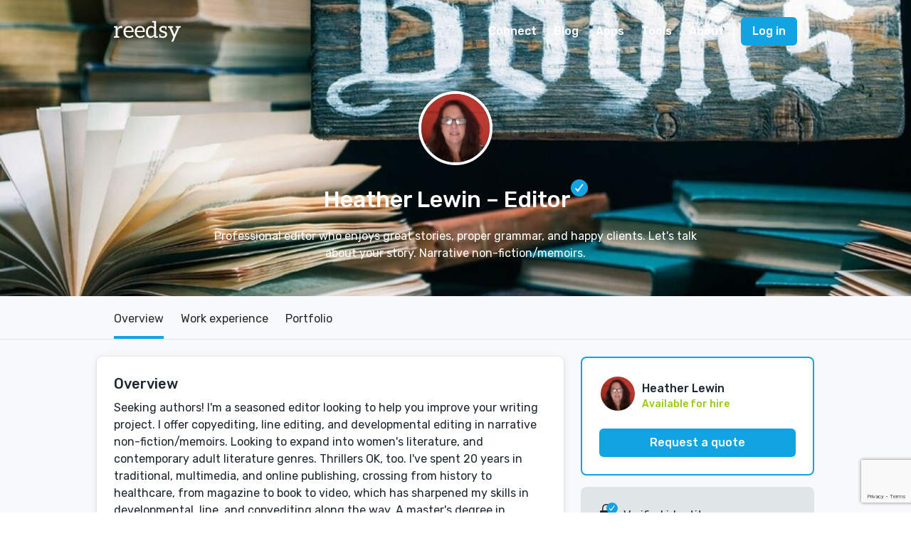

--- FILE ---
content_type: text/html; charset=utf-8
request_url: https://reedsy.com/heather-lewin
body_size: 12550
content:
<!DOCTYPE html>
<html
  class="light-theme"
  lang="en"
>
  <head prefix="og: http://ogp.me/ns#"><script
  defer
  src="https://assets-cdn.reedsy.com/libs/analytics-manager/3.0.0/reedsy-analytics-manager.js"
  type="text/javascript"
></script>

    <title>Heather Lewin, Editor in Venice, Florida, USA | Reedsy</title>
    <meta charset="utf-8">
    <meta name="viewport" content="height=device-height,width=device-width,initial-scale=1.0,maximum-scale=1.0,viewport-fit=cover"/>
    <meta content="IE=edge,chrome=1" http-equiv="X-UA-Compatible">

    <meta name="description" content="Venice, Florida, USA Editor: Professional editor who enjoys great stories, proper grammar, and happy clients. Let&#39;s talk about your story. Narrative non-fiction/memoirs.">
    <meta name="keywords" content="Editor,Venice, Florida, USA,Developmental Editing,Copy Editing,Proofreading,Heather Lewin">
    <meta name="robots" content="index, follow">
    <meta property="og:locale" content="en_GB">
    <meta property="og:title" content="Heather Lewin - Editor | Reedsy">
    <meta property="og:site_name" content="Reedsy">
    <meta property="og:url" content="https://reedsy.com/heather-lewin">
    <meta property="og:description" content="Venice, Florida, USA Editor: Professional editor who enjoys great stories, proper grammar, and happy clients. Let&#39;s talk about your story. Narrative non-fiction/memoirs.">
    <meta property="og:image" content="https://og-image.reedsy.com/heather-lewin">
    <meta property="og:image:type" content="image/png">
    <meta property="og:image:width" content="1200">
    <meta property="og:image:height" content="630">
    <meta name="twitter:card" content="summary_large_image">
    <meta name="twitter:site" content="@reedsyhq">
    <meta name="twitter:creator" content="@reedsyhq">
    <meta name="twitter:title" content="Heather Lewin - Editor | Reedsy">
    <meta name="twitter:description" content="Venice, Florida, USA Editor: Professional editor who enjoys great stories, proper grammar, and happy clients. Let&#39;s talk about your story. Narrative non-fiction/memoirs.">
    <meta name="twitter:image:src" content="https://og-image.reedsy.com/heather-lewin">

    <link rel="canonical" href="https://reedsy.com/heather-lewin">

    <meta name="csrf-param" content="authenticity_token" />
<meta name="csrf-token" content="cFDN4GawP1AbPSpuVkqegjRPLJ8gcttQUPRlHBpslfqylJRx3z6MPGOZoMo4LxXJ-pW-4u0TU_QGZeTm_1gjNQ" />
    <link rel="icon" type="image/x-icon" href="https://assets-cdn.reedsy.com/assets/icons/favicon/favicon-c9299c3dae158ac6476a169ef0942e74eabb82ee72aaca99107fc81e5190c0c2.ico" />
<link rel="icon" type="image/png" href="https://assets-cdn.reedsy.com/assets/icons/favicon/favicon-16x16-b670ce0ce01f0c3953512159024cac7b337886d57cc038786946e880f374f940.png" sizes="16x16" />
<link rel="icon" type="image/png" href="https://assets-cdn.reedsy.com/assets/icons/favicon/favicon-32x32-642770cb2e6abf17a4e2e174126f7e6124db43c07efc56e0e1be92364b59bf2b.png" sizes="32x32" />
<link rel="icon" type="image/png" href="https://assets-cdn.reedsy.com/assets/icons/favicon/favicon-96x96-cd3ec744e1a66cff9e0e097b72b12f67eefa3b73abc818e80a4219bb47352122.png" sizes="96x96" />
<link rel="icon" type="image/png" href="https://assets-cdn.reedsy.com/assets/icons/favicon/favicon-128x128-94a916de4f6dd0a2e9df1a0ff157670ca7fcd7f63cbbf9997e2fee2c409c5f96.png" sizes="128x128" />
<link rel="icon" type="image/png" href="https://assets-cdn.reedsy.com/assets/icons/favicon/favicon-192x192-d4b34b04ac49987d0184b404d0cef318e1dac50fcfad922563884e1ff34b947f.png" sizes="192x192" />
<link rel="apple-touch-icon" type="image/png" href="https://assets-cdn.reedsy.com/assets/icons/favicon/apple-touch-icon-1b26a799a9ce7c1a525247fe47861d5b8717fa36ae8a9349f42af3eb18c38e4a.png" />
<meta name="msapplication-TileColor" content="#12a4e2">
<meta name="theme-color" content="#ffffff">


    

    <script src="https://assets-cdn.reedsy.com/vite/assets/profile-Ct52Grgj.js" crossorigin="anonymous" type="module" defer="defer"></script><link rel="modulepreload" href="https://assets-cdn.reedsy.com/vite/assets/reedsy-email-checker-A9-XR380.js" as="script" crossorigin="anonymous" defer="defer">
<link rel="modulepreload" href="https://assets-cdn.reedsy.com/vite/assets/index-DdwOULK5.js" as="script" crossorigin="anonymous" defer="defer">
<link rel="modulepreload" href="https://assets-cdn.reedsy.com/vite/assets/_commonjsHelpers-BosuxZz1.js" as="script" crossorigin="anonymous" defer="defer">
<link rel="modulepreload" href="https://assets-cdn.reedsy.com/vite/assets/tracking-manager-CpxcxmWL.js" as="script" crossorigin="anonymous" defer="defer">
<link rel="modulepreload" href="https://assets-cdn.reedsy.com/vite/assets/tracking-service-CCOfxDTk.js" as="script" crossorigin="anonymous" defer="defer">
<link rel="modulepreload" href="https://assets-cdn.reedsy.com/vite/assets/http-ODWV0wJv.js" as="script" crossorigin="anonymous" defer="defer">
<link rel="modulepreload" href="https://assets-cdn.reedsy.com/vite/assets/logger-B2setany.js" as="script" crossorigin="anonymous" defer="defer"><link rel="stylesheet" href="https://assets-cdn.reedsy.com/vite/assets/profile-CKJwY7d9.css" media="screen" defer="defer" />
<link rel="stylesheet" href="https://assets-cdn.reedsy.com/vite/assets/reedsy-email-checker-CojDHQFT.css" media="screen" defer="defer" />

    <!-- LOAD EXTERNAL FONTS -->
    <link href="https://fonts.googleapis.com/css?family=Rubik:400,400i,500,700" rel="stylesheet">
  </head>
  <body class="">
    
<div class="page page-grey profile-page">
  <header class="nav-fixed nav-white">
    <nav
  id="main-menu"
  class="main-menu"
>
  <div class="vui-wrapper">
    <div class="grid-flex grid-middle grid-no-response">
      <div class="grid-item">
        <div class="burger">
          <div
            class="icon mobile-main-menu-open-trigger"
          >
            <span class="stripe stripe-1"></span>
            <span class="stripe stripe-2"></span>
            <span class="stripe stripe-3"></span>
          </div>

          <a
            class="logo"
            href="/"
            title="Reedsy"
          ></a>
        </div>
      </div>

      <div class="nav-links grid-item-shrink">
        <div class="nav-link dropdown min-width">
          <a class="" href="/">Connect</a>

          <div class="dropdown-body min-width">
            <a
              class="app"
              href="/"
            >
              <img src="https://assets-cdn.reedsy.com/vite/assets/reedsymarketplace-YmQwbmHk.svg" />

              <p class="small">
                Assemble a team of pros
              </p>
            </a>
            <a href="/editing/book-editor">Editing</a>
            <a href="/design/book-designer">Design</a>
            <a href="/marketing/book-marketer">Marketing</a>
            <a href="/publicity/book-publicist">Publicity</a>
            <a href="/ghostwriting/book-ghostwriter">Ghostwriting</a>
            <a href="/website/author-website-design">Websites</a>
            <a href="/translation/book-translator">Translation</a>
          </div>
        </div>

        <div class="nav-link dropdown">
          <a class="" href="https://blog.reedsy.com">Blog</a>

          <div class="dropdown-body min-width">
            <a
              class="app"
              href="https://blog.reedsy.com/"
            >
              <img src="https://assets-cdn.reedsy.com/vite/assets/reedsyblog-C5vfO9Uj.svg" />

              <p class="small">
                Advice, insights and news
              </p>
            </a>

            <a
              class="app"
              href="https://blog.reedsy.com/learning"
            >
              <img src="https://assets-cdn.reedsy.com/vite/assets/reedsylearning-Dm4w9LfK.svg" />

              <p class="small">
                Free 10-day publishing courses
              </p>
            </a>

            <a
              class="app"
              href="https://blog.reedsy.com/live"
            >
              <img src="https://assets-cdn.reedsy.com/vite/assets/reedsylive-BN29n9Nn.svg" />

              <p class="small">
                Free publishing webinars
              </p>
            </a>

            <a href="https://blog.reedsy.com/podcast/">Bestseller Podcast</a>
            <a href="https://blog.reedsy.com/book-covers/">Book Cover Art</a>
            <a href="https://blog.reedsy.com/stories/">Success Stories</a>
          </div>
        </div>

        <div class="nav-link dropdown">
          <a class="" href="/discovery">Apps</a>

          <div class="dropdown-body min-width">
            <a
              class="app"
              href="/studio"
            >
              <img src="https://assets-cdn.reedsy.com/vite/assets/reedsybookeditor-BU12jR1F.svg" />

              <p class="small">
                Free EPUB & PDF typesetting tool
              </p>
            </a>

            <a
              class="app"
              href="/discovery"
            >
              <img src="https://assets-cdn.reedsy.com/vite/assets/reedsydiscovery-nMhL4vQK.svg" />

              <p class="small">
                Launch your book in style
              </p>
            </a>

            <a
              class="app"
              href="https://blog.reedsy.com/creative-writing-prompts/"
            >
              <img src="https://assets-cdn.reedsy.com/vite/assets/reedsyprompts-CB3s3MOy.svg" />

              <p class="small">
                A weekly short story contest
              </p>
            </a>
          </div>
        </div>

        <div class="nav-link dropdown">
          <a href="/studio">Tools</a>

          <div class="dropdown-body min-width">
            <a href="https://blog.reedsy.com/book-promotion-services/">Book Promotion Sites</a>
            <a href="https://blog.reedsy.com/book-review-blogs/">Book Review Blogs</a>
            <a href="https://blog.reedsy.com/booktube-channels/">Booktube Channel Guide</a>
            <a href="https://blog.reedsy.com/book-title-generator/">Book Title Generator</a>
            <a href="https://blog.reedsy.com/character-name-generator/">Character Name Generator</a>
            <a href="https://blog.reedsy.com/independent-publishers/">Independent Publishers</a>
            <a href="https://blog.reedsy.com/literary-agents/">Literary Agents</a>
            <a href="https://blog.reedsy.com/literary-magazines/">Literary Magazines</a>
            <a href="https://blog.reedsy.com/pen-name-generator/">Pen Name Generator</a>
            <a href="https://blog.reedsy.com/plot-generator/">Plot Generator</a>
            <a href="https://blog.reedsy.com/publishers/">Publishers Directory</a>
            <a href="https://blog.reedsy.com/short-story-ideas/">Short Story Ideas</a>
            <a href="https://blog.reedsy.com/writing-contests/">Writing Contests</a>
            <a href="https://blog.reedsy.com/writing-exercises/">Writing Exercises</a>
            <a href="https://blog.reedsy.com/writing-scholarships/">Writing Scholarships</a>
          </div>
        </div>

        <div class="nav-link">
          <a class="" href="/about">About</a>
        </div>
      </div>

        <div class="grid-item-shrink">
          <a class="button button-blue" href="/accounts/sign_in">Log in</a>
        </div>
    </div>
  </div>
</nav>

<div
  id="mobile-main-menu-card"
  class="bottom-card"
>
  <nav class="main-menu-mobile">
    <div class="card-content">
      <div class="card-header">
        <div class="grid-flex grid-middle grid-no-response align-middle">
          <div class="grid-item">
            <h4>
              Menu
            </h4>
          </div>
          <div class="grid-item-shrink">
            <button
              class="mobile-main-menu-close-trigger"
              type="button"
            >
              Close
            </button>
          </div>
        </div>
      </div>

      <div class="card-body vui-scroll">
        <h5>CONNECT</h5>

        <a class="nav-link" href="/editing/book-editor">Editing</a>
        <a class="nav-link" href="/design/book-designer">Design</a>
        <a class="nav-link" href="/marketing/book-marketer">Marketing</a>
        <a class="nav-link" href="/publicity/book-publicist">Publicity</a>
        <a class="nav-link" href="/ghostwriting/book-ghostwriter">Ghostwriting</a>
        <a class="nav-link" href="/website/author-website-design">Websites</a>
        <a class="nav-link" href="/translation/book-translator">Translation</a>

        <h5>BLOG</h5>

        <a
          class="nav-link app"
          href="https://blog.reedsy.com/"
        >
          <img src="https://assets-cdn.reedsy.com/vite/assets/reedsyblog-C5vfO9Uj.svg" />
        </a>

        <a
          class="nav-link app"
          href="https://blog.reedsy.com/learning"
        >
          <img src="https://assets-cdn.reedsy.com/vite/assets/reedsylearning-Dm4w9LfK.svg" />
        </a>

        <a
          class="nav-link app"
          href="https://blog.reedsy.com/live"
        >
          <img src="https://assets-cdn.reedsy.com/vite/assets/reedsylive-BN29n9Nn.svg" />
        </a>

        <a
          class="nav-link"
          href="https://blog.reedsy.com/stories"
        >
          Success Stories
        </a>

        <h5>APPS</h5>


        <a
          class="nav-link app"
          href="/discovery"
        >
          <img src="https://assets-cdn.reedsy.com/vite/assets/reedsydiscovery-nMhL4vQK.svg" />
        </a>

        <a
          class="nav-link app"
          href="https://blog.reedsy.com/creative-writing-prompts/"
        >
          <img src="https://assets-cdn.reedsy.com/vite/assets/reedsyprompts-CB3s3MOy.svg" />
        </a>

        <h5>TOOLS</h5>

        <a
          class="nav-link"
          href="https://blog.reedsy.com/book-promotion-services/"
        >
          Book Promotion Sites
        </a>

        <a
          class="nav-link"
          href="https://blog.reedsy.com/book-review-blogs/"
        >
          Book Review Blogs
        </a>

        <a
          class="nav-link"
          href="https://blog.reedsy.com/booktube-channels/"
        >
          Booktube Channel Guide
        </a>

        <a
          class="nav-link"
          href="https://blog.reedsy.com/book-title-generator/"
        >
          Book Title Generator
        </a>

        <a
          class="nav-link"
          href="https://blog.reedsy.com/character-name-generator/"
        >
          Character Name Generator
        </a>

        <a
          class="nav-link"
          href="https://blog.reedsy.com/independent-publishers/"
        >
          Independent Publishers
        </a>

        <a
          class="nav-link"
          href="https://blog.reedsy.com/literary-agents/"
        >
          Literary Agents
        </a>

        <a
          class="nav-link"
          href="https://blog.reedsy.com/literary-magazines/"
        >
          Literary Magazines
        </a>

        <a
          class="nav-link"
          href="https://blog.reedsy.com/pen-name-generator/"
        >
          Pen Name Generator
        </a>

        <a
          class="nav-link"
          href="https://blog.reedsy.com/plot-generator/"
        >
          Plot Generator
        </a>

        <a
          class="nav-link"
          href="https://blog.reedsy.com/publishers/"
        >
          Publishers Directory
        </a>

        <a
          class="nav-link"
          href="https://blog.reedsy.com/short-story-ideas/"
        >
          Short Story Ideas
        </a>

        <a
          class="nav-link"
          href="https://blog.reedsy.com/writing-contests/"
        >
          Writing Contests
        </a>

        <a
          class="nav-link"
          href="https://blog.reedsy.com/writing-exercises/"
        >
          Writing Exercises
        </a>

        <a
          class="nav-link"
          href="https://blog.reedsy.com/writing-scholarships/"
        >
          Writing Scholarships
        </a>

        <h5>
          ABOUT
        </h5>

        <a class="nav-link" href="/about">About Reedsy</a>
        <a class="nav-link" href="/about/tou">Terms</a>
        <a class="nav-link" href="/about/privacy">Privacy</a>
      </div>
    </div>
    <div class="card-overlay mobile-main-menu-close-trigger"></div>
  </nav>
</div>

  </header>

  <!-- Profile header -->
  <div class="profile-header">
    <div
      class="header-background"
      style="background-image: url('https://images-cdn.reedsy.com/cover/200330/banner_4271ee06a614e31b49f35e94597844cb7d88f3d6.jpg')"
    >
    </div>

    <div class="info-wrapper vui-wrapper-md">
      <img alt="Heather Lewin" class="img-avatar image-circle border-white" title="Heather Lewin" width="104" src="https://images-cdn.reedsy.com/avatar/979009/79599f4f13cceea5f6916bcf8d2fb07d58966c50.jpg" />

      <h1 class="profile-title">
        Heather Lewin

        <span class="role-verification">
          <span>
            – Editor
          </span>

            <span class="profile-header-icon-verified rmp-icon-container icon-circle background-blue-base">
              <span class="rmp-icon rmp-icon-tick-white"></span>
            </span>
        </span>
      </h1>

      <p>
        Professional editor who enjoys great stories, proper grammar, and happy clients. Let&#39;s talk about your story. Narrative non-fiction/memoirs.
      </p>
    </div>
  </div>
  <!-- Profile header -->


  <!-- Page menu -->
  <nav class="page-menu color-blue">
    <div class="vui-wrapper">
      <div class="page-menu-scroll-wrapper">
        <ul class="scrollable-list">

          <li class="active">
            <span class="menu-entry">Overview</span>
          </li>

            <li>
              <a
                class="menu-entry"
                data-scroll-to="#work-experience"
                title="Work experience"
              >
                Work experience
              </a>
            </li>

            <li>
              <a
                class="menu-entry"
                data-scroll-to="#portfolio"
                title="Portfolio"
              >
                Portfolio
              </a>
            </li>



        </ul>
      </div>
    </div>
  </nav>
  <!-- END Page menu -->

  <div class="vui-wrapper space-top-3em">
    <div class="page-content">
      <div class="panel-group">

        <!-- Overview and services -->
        <div class="panel">
          <div class="panel-body">
            <article>
              <!-- Overview -->
                <h3 class="space-bottom-1em">
                  Overview
                </h3>

                <div class="overview-content">
                  Seeking authors! I'm a seasoned editor looking to help you improve your writing project. I offer copyediting, line editing, and developmental editing in narrative non-fiction/memoirs. Looking to expand into women's literature, and contemporary adult literature genres. Thrillers OK, too. I've spent 20 years in traditional, multimedia, and online publishing, crossing from history to healthcare, from magazine to book to video, which has sharpened my skills in developmental, line, and copyediting along the way. A master's degree in teaching English has honed my assessment skills and allows me to correct and comment with compassion. I've taught and trained both writers and editors. I know what 'good looks like.'A good story is simply a good story. Working with a good editor can make it great. Tell me your story and let's make it great together.
                </div>
              <!-- END Overview -->

              <!-- Services -->
                <div class="space-top-3em">
                  <h5 class="space-bottom-2em">
                    Services
                  </h5>

                  <div class="services-list">
                        <div class="vui-checkbox color-blue inline readonly">
                          <input type="checkbox" checked>
                          <span class="box">
                            <img class="icon-tick" width="14" src="https://assets-cdn.reedsy.com/assets/landing/landing-v2/icons/tick-0996af67fae646d804c64b300e6fc0ecb54351b400b7c36c25632a743ece613f.svg" />
                          </span>
                          <label>Developmental Editing</label>
                        </div>
                        <div class="vui-checkbox color-blue inline readonly">
                          <input type="checkbox" checked>
                          <span class="box">
                            <img class="icon-tick" width="14" src="https://assets-cdn.reedsy.com/assets/landing/landing-v2/icons/tick-0996af67fae646d804c64b300e6fc0ecb54351b400b7c36c25632a743ece613f.svg" />
                          </span>
                          <label>Copy Editing</label>
                        </div>
                        <div class="vui-checkbox color-blue inline readonly">
                          <input type="checkbox" checked>
                          <span class="box">
                            <img class="icon-tick" width="14" src="https://assets-cdn.reedsy.com/assets/landing/landing-v2/icons/tick-0996af67fae646d804c64b300e6fc0ecb54351b400b7c36c25632a743ece613f.svg" />
                          </span>
                          <label>Proofreading</label>
                        </div>
                  </div>
                </div>
              <!-- END Services -->

              <!-- Genres -->
                  <div class="space-top-3em">
                    <h5 class="space-bottom-2em">
                      Non-Fiction
                    </h5>

                    <div class="profile-label-group-items-list">
                          <span class="item-entry genre-label label-blue-faint">
                            Biographies &amp; Memoirs
                          </span>
                          <span class="item-entry genre-label label-blue-faint">
                            Business &amp; Management
                          </span>
                          <span class="item-entry genre-label label-blue-faint">
                            Health &amp; Wellbeing
                          </span>
                    </div>
                  </div>
              <!-- END Genres -->

              <!-- Languages -->
                <div class="space-top-3em">
                  <h5 class="space-bottom-2em">
                    Languages
                  </h5>

                  <div class="profile-label-group-items-list">
                      <span class="item-entry label label-blue-faint">
                        English (US)
                      </span>
                  </div>
                </div>
              <!-- END Languages -->

              <!-- Features -->
              <!-- END Features -->

              <!-- Awards -->
                <div class="space-top-4em">
                  <h5 class="space-bottom-1em">
                    Awards
                  </h5>

                  <ul class="vertical spaced">
                      <li>John Gassner New Playwright Award, 2003, SUNY Stony Brook (Naked Finger Sisters)</li>
                  </ul>
                </div>
              <!-- END Awards -->

              <!-- Certifications -->
                <div class="space-top-4em">
                  <h5 class="space-bottom-1em">
                    Certifications
                  </h5>

                  <ul class="vertical spaced">
                      <li>Certificate in Publishing, Emerson College</li>
                      <li>BA in English, SUNY Geneseo</li>
                      <li>MA in Teaching, English (secondary)</li>
                  </ul>
                </div>
              <!-- END Certifications -->
            </article>
          </div>
        </div>
        <!-- END Overview and services -->

        <!-- Work experience -->
          <div
            id="work-experience"
            class="profile-work-experience-panel panel"
          >
            <div class="panel-header background-blue-base text-white-base">
              <h3>
                Work experience
              </h3>
            </div>

            <div class="panel-body">
                <div class="profile-work-experience-entry">
                  <div class="grid-flex">
                    <div class="grid-item space-right-1em">
                      <label class="sm">
                        Editor and Writer
                      </label>

                      <p>
                          Self-employed
                      </p>
                    </div>

                    <div class="grid-item-shrink">
                      Jul, 2004 —

                        Present
                    </div>
                  </div>

                    <div class="description space-top-2em">Editing and writing services for individuals and corporate clients

Includes substantive editing, copyediting. proofreading, and ghostwriting</div>
                </div>
                <div class="profile-work-experience-entry">
                  <div class="grid-flex">
                    <div class="grid-item space-right-1em">
                      <label class="sm">
                        Editor
                      </label>

                      <p>
                          OnCourse Learning
                      </p>
                    </div>

                    <div class="grid-item-shrink">
                      Jan, 2012 —

                        Jun, 2017
                        (over 5 years)
                    </div>
                  </div>

                    <div class="description space-top-2em">Substantive editing, copyediting, proofreading, and referencing of medical, nursing and healthcare articles

Collaborated with authors regarding changes to manuscripts</div>
                </div>
                <div class="profile-work-experience-entry">
                  <div class="grid-flex">
                    <div class="grid-item space-right-1em">
                      <label class="sm">
                        Senior Editor
                      </label>

                      <p>
                          Write Stuff Enterprises
                      </p>
                    </div>

                    <div class="grid-item-shrink">
                      May, 2006 —

                        Present
                    </div>
                  </div>

                    <div class="description space-top-2em">Substantive editing of business history/memoir books

Managed multiple titles from outline creation to final proofread before print, including editing all chapters and writing PR and jacket copy

Content outline creation for full-length books</div>
                </div>
            </div>
          </div>
        <!-- END Work experience -->

        <!-- Projects (portfolios) -->
        <!-- END Projects (portfolios) -->

        <!-- Portfolio (external books) -->
          <div
            id="portfolio"
            class="books-portfolio-group panel"
          >
            <div class="panel-header background-blue-base text-white-base">
              <h3>
                Portfolio
              </h3>
            </div>

            <div class="panel-body">
                <div class="portfolio-book-entry">
                  <a
                    class="book-cover-image xxxs portrait"
                    href="https://www.amazon.com/dp/1932022430?tag=reedwebs-20&amp;linkCode=ogi&amp;th=1&amp;psc=1"
                    target="_blank"
                    title="Don&#39;t Try This at Home: A Collection of True Stories Told Without Exaggeration"
                  >
                    <img
                      class="cover-image"
                      src="https://m.media-amazon.com/images/I/51nPapEK+sL._SL160_.jpg"
                    />
                  </a>

                  <div class="title-and-author">

                    <a
                      class="book-title h3 text-black-base"
                      href="https://www.amazon.com/dp/1932022430?tag=reedwebs-20&amp;linkCode=ogi&amp;th=1&amp;psc=1"
                      target="_blank"
                      title="Don&#39;t Try This at Home: A Collection of True Stories Told Without Exaggeration"
                    >
                      Don&#39;t Try This at Home: A Collection of True Stories Told Without Exaggeration
                    </a>

                    <p class="author large ellipsis">
                      Kevin Malone
                    </p>

                  </div>

                  <div class="synopsis">
                    
                  </div>

                </div>
                <div class="portfolio-book-entry">
                  <a
                    class="book-cover-image xxxs portrait"
                    href="https://www.amazon.com/dp/B003UUH0NM?tag=reedwebs-20&amp;linkCode=ogi&amp;th=1&amp;psc=1"
                    target="_blank"
                    title="AECOM 20 Years and Counting"
                  >
                    <img
                      class="cover-image"
                      src="https://m.media-amazon.com/images/I/41vIcNhxBbL._SL160_.jpg"
                    />
                  </a>

                  <div class="title-and-author">

                    <a
                      class="book-title h3 text-black-base"
                      href="https://www.amazon.com/dp/B003UUH0NM?tag=reedwebs-20&amp;linkCode=ogi&amp;th=1&amp;psc=1"
                      target="_blank"
                      title="AECOM 20 Years and Counting"
                    >
                      AECOM 20 Years and Counting
                    </a>

                    <p class="author large ellipsis">
                      
                    </p>

                  </div>

                  <div class="synopsis">
                    
                  </div>

                </div>
                <div class="portfolio-book-entry">
                  <a
                    class="book-cover-image xxxs portrait"
                    href="https://www.amazon.com/dp/1932022368?tag=reedwebs-20&amp;linkCode=ogi&amp;th=1&amp;psc=1"
                    target="_blank"
                    title="Kiewit: An Uncommon Company"
                  >
                    <img
                      class="cover-image"
                      src="https://m.media-amazon.com/images/I/41z5SldK+JL._SL160_.jpg"
                    />
                  </a>

                  <div class="title-and-author">

                    <a
                      class="book-title h3 text-black-base"
                      href="https://www.amazon.com/dp/1932022368?tag=reedwebs-20&amp;linkCode=ogi&amp;th=1&amp;psc=1"
                      target="_blank"
                      title="Kiewit: An Uncommon Company"
                    >
                      Kiewit: An Uncommon Company
                    </a>

                    <p class="author large ellipsis">
                      Jeffrey L. Rodengen
                    </p>

                  </div>

                  <div class="synopsis">
                    
                  </div>

                </div>
                <div class="portfolio-book-entry">
                  <a
                    class="book-cover-image xxxs portrait"
                    href="https://www.amazon.com/dp/B01K18KXTS?tag=reedwebs-20&amp;linkCode=ogi&amp;th=1&amp;psc=1"
                    target="_blank"
                    title="Parker Hannifin Corporation: A Winning Heritage by Jeffrey L. Rodengen (2009-12-31)"
                  >
                    <img
                      class="cover-image"
                      src="https://m.media-amazon.com/images/I/41dZEl21SWL._SL160_.jpg"
                    />
                  </a>

                  <div class="title-and-author">

                    <a
                      class="book-title h3 text-black-base"
                      href="https://www.amazon.com/dp/B01K18KXTS?tag=reedwebs-20&amp;linkCode=ogi&amp;th=1&amp;psc=1"
                      target="_blank"
                      title="Parker Hannifin Corporation: A Winning Heritage by Jeffrey L. Rodengen (2009-12-31)"
                    >
                      Parker Hannifin Corporation: A Winning Heritage by Jeffrey L. Rodengen (2009-12-31)
                    </a>

                    <p class="author large ellipsis">
                      Jeffrey L. Rodengen
                    </p>

                  </div>

                  <div class="synopsis">
                    
                  </div>

                </div>
                <div class="portfolio-book-entry">
                  <a
                    class="book-cover-image xxxs portrait"
                    href="https://www.amazon.com/dp/1932022465?tag=reedwebs-20&amp;linkCode=ogi&amp;th=1&amp;psc=1"
                    target="_blank"
                    title="A Symphony of Soloists: The Story of Wakefern and ShopRite"
                  >
                    <img
                      class="cover-image"
                      src="https://m.media-amazon.com/images/I/51BV7h474eL._SL160_.jpg"
                    />
                  </a>

                  <div class="title-and-author">

                    <a
                      class="book-title h3 text-black-base"
                      href="https://www.amazon.com/dp/1932022465?tag=reedwebs-20&amp;linkCode=ogi&amp;th=1&amp;psc=1"
                      target="_blank"
                      title="A Symphony of Soloists: The Story of Wakefern and ShopRite"
                    >
                      A Symphony of Soloists: The Story of Wakefern and ShopRite
                    </a>

                    <p class="author large ellipsis">
                      Jeffrey L. Rodengen
                    </p>

                  </div>

                  <div class="synopsis">
                    
                  </div>

                </div>
                <div class="portfolio-book-entry">
                  <a
                    class="book-cover-image xxxs portrait"
                    href="https://www.amazon.com/dp/0945903790?tag=reedwebs-20&amp;linkCode=ogi&amp;th=1&amp;psc=1"
                    target="_blank"
                    title="The Legend of General Parts: Proudly Serving a World in Motion"
                  >
                    <img
                      class="cover-image"
                      src="https://m.media-amazon.com/images/I/51sjshQDM+L._SL160_.jpg"
                    />
                  </a>

                  <div class="title-and-author">

                    <a
                      class="book-title h3 text-black-base"
                      href="https://www.amazon.com/dp/0945903790?tag=reedwebs-20&amp;linkCode=ogi&amp;th=1&amp;psc=1"
                      target="_blank"
                      title="The Legend of General Parts: Proudly Serving a World in Motion"
                    >
                      The Legend of General Parts: Proudly Serving a World in Motion
                    </a>

                    <p class="author large ellipsis">
                      Jeffrey L. Rodengen
                    </p>

                  </div>

                  <div class="synopsis">
                    
                  </div>

                </div>
                <div class="portfolio-book-entry">
                  <a
                    class="book-cover-image xxxs portrait"
                    href="https://www.amazon.com/dp/1932022325?tag=reedwebs-20&amp;linkCode=ogi&amp;th=1&amp;psc=1"
                    target="_blank"
                    title="The Legend of Con-way: A History of Service, Reliability, Innovation and Growth"
                  >
                    <img
                      class="cover-image"
                      src="https://m.media-amazon.com/images/I/518h+JR637L._SL160_.jpg"
                    />
                  </a>

                  <div class="title-and-author">

                    <a
                      class="book-title h3 text-black-base"
                      href="https://www.amazon.com/dp/1932022325?tag=reedwebs-20&amp;linkCode=ogi&amp;th=1&amp;psc=1"
                      target="_blank"
                      title="The Legend of Con-way: A History of Service, Reliability, Innovation and Growth"
                    >
                      The Legend of Con-way: A History of Service, Reliability, Innovation and Growth
                    </a>

                    <p class="author large ellipsis">
                      Jeffrey L. Rodengen
                    </p>

                  </div>

                  <div class="synopsis">
                    
                  </div>

                </div>
            </div>
          </div>
        <!-- END Portfolio (external books) -->

        <!-- Gallery (pictures) -->
          <div class="profile-gallery padding-xs space-top-4em">
              <a class="image-link" data-fslightbox="pictures" data-type="image" target="_blank" href="https://images-cdn.reedsy.com/image/154766/d40294045a41b05b9c13fbfa24b7d68950eb40ec.jpg">
                <span
                class="gallery-thumbnail"
                style="background-image: url('https://images-cdn.reedsy.com/image/154766/square_d40294045a41b05b9c13fbfa24b7d68950eb40ec.jpg')"
                ></span>
</a>              <a class="image-link" data-fslightbox="pictures" data-type="image" target="_blank" href="https://images-cdn.reedsy.com/image/154767/6e4d08367978223374b9bd812a137ced0ab5466e.jpg">
                <span
                class="gallery-thumbnail"
                style="background-image: url('https://images-cdn.reedsy.com/image/154767/square_6e4d08367978223374b9bd812a137ced0ab5466e.jpg')"
                ></span>
</a>              <a class="image-link" data-fslightbox="pictures" data-type="image" target="_blank" href="https://images-cdn.reedsy.com/image/154768/e39b586fd6a9c1aba93f2b1ec352b664e79ba487.jpg">
                <span
                class="gallery-thumbnail"
                style="background-image: url('https://images-cdn.reedsy.com/image/154768/square_e39b586fd6a9c1aba93f2b1ec352b664e79ba487.jpg')"
                ></span>
</a>              <a class="image-link" data-fslightbox="pictures" data-type="image" target="_blank" href="https://images-cdn.reedsy.com/image/154769/e06e6ca77947ea51f6629049209b5d6a0d80b3d2.jpg">
                <span
                class="gallery-thumbnail"
                style="background-image: url('https://images-cdn.reedsy.com/image/154769/square_e06e6ca77947ea51f6629049209b5d6a0d80b3d2.jpg')"
                ></span>
</a>              <a class="image-link" data-fslightbox="pictures" data-type="image" target="_blank" href="https://images-cdn.reedsy.com/image/154770/54ec3fbbdf89589d1eea180f2232292cb708c9e2.jpg">
                <span
                class="gallery-thumbnail"
                style="background-image: url('https://images-cdn.reedsy.com/image/154770/square_54ec3fbbdf89589d1eea180f2232292cb708c9e2.jpg')"
                ></span>
</a>              <a class="image-link" data-fslightbox="pictures" data-type="image" target="_blank" href="https://images-cdn.reedsy.com/image/154771/8b44db49d178687cb9bc84ed115828cd77e1e5a7.jpg">
                <span
                class="gallery-thumbnail"
                style="background-image: url('https://images-cdn.reedsy.com/image/154771/square_8b44db49d178687cb9bc84ed115828cd77e1e5a7.jpg')"
                ></span>
</a>              <a class="image-link" data-fslightbox="pictures" data-type="image" target="_blank" href="https://images-cdn.reedsy.com/image/154772/1b411dfa3071c5a5a553752ef647f3a9fa25b39e.jpg">
                <span
                class="gallery-thumbnail"
                style="background-image: url('https://images-cdn.reedsy.com/image/154772/square_1b411dfa3071c5a5a553752ef647f3a9fa25b39e.jpg')"
                ></span>
</a>          </div>
        <!-- END Gallery (pictures) -->

        <!-- Reviews -->
        <!-- END Reviews -->

        <!-- Contributions -->
        <!-- END Contributions -->
      </div>

      <aside>
        <div class="panel-group">
          <!-- Actions panel -->
          <div class="profile-details-panel panel no-shadow bordered border-blue">
            <div class="panel-body">
              <div class="grid-flex grid-middle grid-no-response">
                <div class="grid-item-shrink">
                  <img alt="Heather Lewin" class="img-avatar image-circle border-white" title="Heather Lewin" width="48" src="https://images-cdn.reedsy.com/avatar/979009/79599f4f13cceea5f6916bcf8d2fb07d58966c50.jpg" />
                </div>

                <div class="grid-item space-left-1em">
                  <label>Heather Lewin</label>

                    <p class="small text-green-base"><b>Available for hire</b></p>
                </div>
              </div>

                <a href="/hire-me/hea-l">
                  <button name="button" type="submit" class="button-blue button-full space-top-2em">Request a quote</button>
</a>            </div>
          </div>
          <!-- END Actions panel -->

          <!-- Video -->
          <!-- Video -->

          <!-- Info panel -->
          <div class="profile-details-panel panel no-shadow background-grey-base">
            <div class="panel-body">
                <div class="profile-detail">
                  <div class="verified-identity">
                    <span class="rmp-icon rmp-icon-lock icon-lg"></span>
                    <span class="rmp-icon-container sm icon-circle background-blue-base">
                      <span class="rmp-icon rmp-icon-tick-white"></span>
                    </span>
                  </div>
                  <span>Verified identity</span>
                </div>

                <div class="profile-detail">
                  <span class="rmp-icon rmp-icon-location icon-lg"></span>

                  <a title="Venice, Florida, USA" class="text-link" href="/hire/us/developmental-editors/">Venice, Florida, USA</a>
                </div>

                <div class="profile-detail">
                  <span class="rmp-icon rmp-icon-calendar icon-lg"></span>
                  Professional on Reedsy <br> since Oct, 2021
                </div>
              </div>
            </div>
          <!-- END Info panel -->
        </div>
      </aside>
    </div>
  </div>

  <!-- Similar profiles -->
    <div class="similar-profiles space-top-4em" data-nosnippet>
      <div class="background-slate-dark text-white-base">
        <div class="padding-y-5em vui-wrapper">
          <div class="text-center">
            <h2>
              Professionals similar to Heather
            </h2>
            <p class="padding-top-2em padding-bottom-4em">
              Get a range of offers by requesting quotes from multiple professionals.
            </p>
          </div>

          <div class="similar-profile-panels grid-flex grid-middle">
              <div class="similar-profile-panel panel background-slate-base grid-item">
                <div class="panel-body grid">
                  <div class="similar-profile-header grid-flex grid-middle grid-no-response">
                    <img alt="Lisa Howard" class="similar-profile-avatar img-avatar image-circle border-white grid-item-shrink" title="Lisa Howard" src="https://images-cdn.reedsy.com/avatar/40328/fc154bfadf770af3b29937614e1f2102f13a6bf5.jpg" />

                    <div class="grid-item-shrink padding-left-2em">
                      <h4>Lisa H.</h4>
                      <div><span class="vui-rating rating"><span class="vui-star-full"></span><span class="vui-star-full"></span><span class="vui-star-full"></span><span class="vui-star-full"></span><span class="vui-star-half"></span></span></div>
                    </div>
                  </div>

                  <p class="similar-profile-summary space-top-1em">Every sentence matters! My passion is helping your words shine, whether you&#39;re at the beginning of your project or you need a final polish.</p>

                  <div class="similar-profile-details grid-flex grid-middle grid-no-response space-top-1em">
                      <p class="similar-profile-details-grid grid-item grid-flex grid-middle grid-no-response">
                        <span class="rmp-icon rmp-icon-location-white grid-item-shrink"></span>
                        <span class="grid-item ellipsis">Berkley, MI, United States</span>
                      </p>

                    <p class="similar-profile-response-rate grid-item grid-flex grid-middle grid-no-response">
                      <span class="rmp-icon rmp-icon-reply-white grid-item-shrink"></span>
                      <span class="grid-item">
                          100%
                        reply rate
                      </span>
                    </p>
                  </div>

                  <a class="button button-green button-full space-top-1em" href="https://reedsy.com/lisa-howard">View profile</a>
                </div>
              </div>
              <div class="similar-profile-panel panel background-slate-base grid-item">
                <div class="panel-body grid">
                  <div class="similar-profile-header grid-flex grid-middle grid-no-response">
                    <img alt="Zack Rogow" class="similar-profile-avatar img-avatar image-circle border-white grid-item-shrink" title="Zack Rogow" src="https://images-cdn.reedsy.com/avatar/1394712/6669f95e650ceaf3fbe06f6488ecc3a75e467c37.jpg" />

                    <div class="grid-item-shrink padding-left-2em">
                      <h4>Zack R.</h4>
                      <div><span class="vui-rating rating"><span class="vui-star-full"></span><span class="vui-star-full"></span><span class="vui-star-full"></span><span class="vui-star-full"></span><span class="vui-star-half"></span></span></div>
                    </div>
                  </div>

                  <p class="similar-profile-summary space-top-1em">Zack is a widely published writer and experienced editor. He has helped authors polish their work for more than two decades.</p>

                  <div class="similar-profile-details grid-flex grid-middle grid-no-response space-top-1em">
                      <p class="similar-profile-details-grid grid-item grid-flex grid-middle grid-no-response">
                        <span class="rmp-icon rmp-icon-location-white grid-item-shrink"></span>
                        <span class="grid-item ellipsis">Berkeley, CA, USA</span>
                      </p>

                    <p class="similar-profile-response-rate grid-item grid-flex grid-middle grid-no-response">
                      <span class="rmp-icon rmp-icon-reply-white grid-item-shrink"></span>
                      <span class="grid-item">
                          100%
                        reply rate
                      </span>
                    </p>
                  </div>

                  <a class="button button-green button-full space-top-1em" href="https://reedsy.com/zack-rogow">View profile</a>
                </div>
              </div>
              <div class="similar-profile-panel panel background-slate-base grid-item">
                <div class="panel-body grid">
                  <div class="similar-profile-header grid-flex grid-middle grid-no-response">
                    <img alt="Vesela Simic" class="similar-profile-avatar img-avatar image-circle border-white grid-item-shrink" title="Vesela Simic" src="https://images-cdn.reedsy.com/avatar/1843317/c218700ab46cfa69afd655e4cd3319a3777cb7ba.jpg" />

                    <div class="grid-item-shrink padding-left-2em">
                      <h4>Vesela S.</h4>
                      <div><span class="vui-rating rating"><span class="vui-star-full"></span><span class="vui-star-full"></span><span class="vui-star-full"></span><span class="vui-star-full"></span><span class="vui-star-full"></span></span></div>
                    </div>
                  </div>

                  <p class="similar-profile-summary space-top-1em">Decades of experience with transformational and creative nonfiction spanning topics in holistic health, psychology, spirituality, and more.</p>

                  <div class="similar-profile-details grid-flex grid-middle grid-no-response space-top-1em">
                      <p class="similar-profile-details-grid grid-item grid-flex grid-middle grid-no-response">
                        <span class="rmp-icon rmp-icon-location-white grid-item-shrink"></span>
                        <span class="grid-item ellipsis">Chicago, IL, USA</span>
                      </p>

                    <p class="similar-profile-response-rate grid-item grid-flex grid-middle grid-no-response">
                      <span class="rmp-icon rmp-icon-reply-white grid-item-shrink"></span>
                      <span class="grid-item">
                          100%
                        reply rate
                      </span>
                    </p>
                  </div>

                  <a class="button button-green button-full space-top-1em" href="https://reedsy.com/vesela-simic">View profile</a>
                </div>
              </div>
          </div>
        </div>
      </div>
    </div>
  <!-- END Similar profiles -->
</div>



    <!-- LOAD MODALS -->
      <div
  id="modal-signup"
  class="modal"
  style="display: none;"
>
  <div class="modal-overlay"></div>

  <div class="modal-content bordered background-white-base">
    <button
      class="close-button button-icon button-sm"
      type="button"
    >
      <span class="rmp-icon rmp-icon-cross icon-sm"></span>
    </button>

    <div class="modal-body">
      <img class="modal-body-top-image" src="https://assets-cdn.reedsy.com/assets/landing/service/modal-signup-image-48a4b40ed023d817e59df5fb49a2702e15d6ee0b833f62ab44666ee1356c60d2.jpg" />

      <h2>
        Enter your email address to get started
      </h2>

      <p class="space-top-2em space-bottom-2em">
        Create your free Reedsy account to browse hundreds of professional profiles.
      </p>

        <form class="signup-form captcha-signup" onsubmit="window.Reedsy.trackingManager.trackSignup(&#39;Get started&#39;, &#39;modal&#39;);" action="/accounts" accept-charset="UTF-8" method="post"><input type="hidden" name="authenticity_token" value="8jJUdd3b30XVbQmzCRyTiaQo2WkEsONri0gphVQCH_XHMQcX1B8dsjf-17J-lTJbx-e-QgrPNxlAVVjdsHIs_w" autocomplete="off" />

    <input
      class="g-recaptcha-response"
      name="g-recaptcha-response-v3"
      type="hidden"
    />

    <div class="submit-grid">
      <span class="reedsy-email-check-suggestion-box">
        <input placeholder="Enter your email..." class="input-full" style="margin-bottom: 4px;" required="required" type="email" name="user[email]" id="user_email" />
      </span>

      <span>
        <input type="submit" name="commit" value="Get started" class="submit-button button button-green button-lg button-full btn-signup" data-disable-with="Get started" />
      </span>
    </div>

      <div class="social-options space-top-1em text-center">
        Sign up with

        <a class="facebook-link" onclick="window.Reedsy.trackingManager.trackSignup(&#39;Facebook&#39;, &#39;modal&#39;);" href="/auth/social_sign_in/facebook"><strong><span class="facebook-blue">facebook</span></strong></a>

        <span>&nbsp;or&nbsp;</span>

        <a class="google-sign-in" onclick="window.Reedsy.trackingManager.trackSignup(&#39;Google&#39;, &#39;modal&#39;);" href="/auth/social_sign_in/google">
          <img style="vertical-align: middle; margin-bottom:4px;" src="https://assets-cdn.reedsy.com/assets/landing/landing-v2/index/google-signin-b115befc8fcd1053d323dc7cc3aa4b618dff14c9d314223a3e609a5c8a277c47.svg" />
</a>      </div>
</form>
    </div>
  </div>
</div>


      <script src="https://accounts.google.com/gsi/client" async></script>

<div id="g_id_onload"
  class="google-one-tap"
  data-client_id=144336947726-ka4pfv27g8oeh7trh4c0fv2k6rgod5c5.apps.googleusercontent.com
  data-login_uri=/auth/social_sign_in/google_one_tap
  data-prompt_parent_id="g_id_onload">
</div>



    <footer class="vui-wrapper">
  <nav class="nav-footer">
    <div>
      <div class="logo-social-copy">
        <span class="logo"></span>

        <div class="social-links">
          <a href="https://www.facebook.com/wearereedsy/" target="_blank">
            <img width="24" src="https://assets-cdn.reedsy.com/assets/landing/landing-v2/icons/face-black-cf2eb5802c4b334101485cd048d70f7fdd1aa61e881f7559c89f85af77226730.svg" />
          </a>
          <a href="https://www.instagram.com/reedsy_hq/" target="_blank">
            <img width="24" src="https://assets-cdn.reedsy.com/assets/landing/landing-v2/icons/insta-black-352a4545c644351be4aa1f96668f053c685a51c93092f9ba36f0d93be7bc40b4.svg" />
          </a>
          <a href="https://twitter.com/reedsyhq" target="_blank">
            <img width="24" src="https://assets-cdn.reedsy.com/assets/landing/landing-v2/icons/twit-black-d88eab37623ca5a5467a14cc5a6fbfa9f78c5f52316687ead7d5ece533c0c2a6.svg" />
          </a>
          <a href="https://www.youtube.com/c/reedsy?sub_confirmation=1" target="_blank">
            <img width="24" src="https://assets-cdn.reedsy.com/assets/landing/landing-v2/icons/you-black-bc296fd8f6f8712487f7149faa60bca81ec5f09d4a572f3fabc63fefa924706c.svg" />
          </a>
          <a href="https://www.trustpilot.com/review/reedsy.com" target="_blank">
            <img width="24" src="https://assets-cdn.reedsy.com/assets/landing/landing-v2/icons/trustpilot-56a85b1205c73975c177d88f1fb524b06aa6ce8b8d280926eda7b1eaa4f67cca.svg" />
          </a>
        </div>

        <div class="links-group links-horizontal">
          <small>
            <a
              href="/about/tou"
            >Terms</a>

            <a
              class="space-left-1em space-right-1em"
              href="/about/privacy"
            >Privacy</a>

            &copy; Reedsy 2026
          </small>
        </div>
      </div>
    </div>

    <div class="vui-hidden-until-md">
      <div class="links-group links-vertical grid-flex">
        <div class="grid-item-shrink space-right-4em">
          <h5>MARKETPLACE</h5>

          <a href="/">Authors</a>
          <a href="/join-our-community">Become a Freelancer</a>
          <a href="/hire">Hire a Freelancer</a>
        </div>

        <div class="grid-item-shrink space-right-4em">
          <h5>LEARN</h5>

          <a href="https://blog.reedsy.com/" target="_blank">Blog</a>
          <a href="https://blog.reedsy.com/learning/" target="_blank">Learning</a>
          <a href="https://blog.reedsy.com/live/" target="_blank">Live</a>
          <a href="https://blog.reedsy.com/freelancer/" target="_blank">Freelancer</a>
          <a href="https://blog.reedsy.com/guide/" target="_blank">Guides</a>
          <a href="https://reedsy.com/discovery/blog" target="_blank">Discovery</a>
        </div>

        <div class="grid-item-shrink space-right-4em">
          <h5>COMPANY</h5>

          <a href="/about">About</a>
          <a href="/about/team">Team</a>
          <a href="/about/press">Press</a>
          <a href="https://blog.reedsy.com/stories/">Stories</a>
        </div>

        <div class="grid-item">
          <h5>RESOURCES</h5>

          <div class="grid-flex">
            <div class="grid-item-shrink space-right-4em">
              <a href="https://blog.reedsy.com/book-review-blogs/" target="_blank">Book Review Blogs</a>
              <a href="https://blog.reedsy.com/literary-agents/" target="_blank">Literary Agents</a>
              <a href="https://blog.reedsy.com/book-title-generator/" target="_blank">Title Generator</a>
              <a href="https://blog.reedsy.com/character-name-generator/" target="_blank">Name Generator</a>
              <a href="https://blog.reedsy.com/short-story-ideas/" target="_blank">Short Story Ideas</a>
            </div>

            <div class="grid-item">
              <a href="https://blog.reedsy.com/writing-contests/" target="_blank">Writing Contests</a>
              <a href="https://blog.reedsy.com/writing-exercises/" target="_blank">Writing Exercises</a>
              <a href="https://blog.reedsy.com/creative-writing-prompts/" target="_blank">Writing Prompts</a>
              <a href="/studio">Reedsy Studio</a>
            </div>
          </div>
        </div>
      </div>
    </div>
  </nav>
</footer>


    

    <!-- CAPTCHA -->
    <script src="https://www.google.com/recaptcha/enterprise.js?render=6LeshWwmAAAAAPL9g3m_eVYOxyWghtL7dzuuMtdi&waf=session"></script>
<script>
  document.addEventListener('DOMContentLoaded', function() {
    const signupForms = document.querySelectorAll('.captcha-signup');
    signupForms.forEach(suf => {
      suf.addEventListener('submit', (e) => {
        e.preventDefault();
        const form = e.target;
        const site_key = '6LeshWwmAAAAAPL9g3m_eVYOxyWghtL7dzuuMtdi';

        grecaptcha.enterprise.execute(site_key, {
          action: 'marketplace_signup',
        }).then(function(token) {
          form.querySelector('.g-recaptcha-response').value = token;
          form.submit();
        });
      });
    });
  });
</script>

  
<script>
  document.addEventListener('DOMContentLoaded', () => {
    const config = {
      gtm: {
        id: 'GTM-M5C3874',
        src: 'https://parrot.reedsy.com/gtm.js',
      },
    };

    window.Reedsy = window.Reedsy || {};
    window.Reedsy.RAM = new ReedsyAnalyticsManager(config);

    let dataEvent;
    let dataEventName;

    
  });
</script>

<!-- Google Tag Manager (noscript) -->
<noscript><iframe src="https://parrot.reedsy.com/ns.html?id=GTM-M5C3874" height="0" width="0" style="display:none;visibility:hidden"></iframe></noscript>
<!-- End Google Tag Manager (noscript) -->
</body>
</html>


--- FILE ---
content_type: text/html; charset=utf-8
request_url: https://www.google.com/recaptcha/enterprise/anchor?ar=1&k=6LeshWwmAAAAAPL9g3m_eVYOxyWghtL7dzuuMtdi&co=aHR0cHM6Ly9yZWVkc3kuY29tOjQ0Mw..&hl=en&v=N67nZn4AqZkNcbeMu4prBgzg&size=invisible&anchor-ms=20000&execute-ms=30000&cb=8xdnyznatak0
body_size: 48982
content:
<!DOCTYPE HTML><html dir="ltr" lang="en"><head><meta http-equiv="Content-Type" content="text/html; charset=UTF-8">
<meta http-equiv="X-UA-Compatible" content="IE=edge">
<title>reCAPTCHA</title>
<style type="text/css">
/* cyrillic-ext */
@font-face {
  font-family: 'Roboto';
  font-style: normal;
  font-weight: 400;
  font-stretch: 100%;
  src: url(//fonts.gstatic.com/s/roboto/v48/KFO7CnqEu92Fr1ME7kSn66aGLdTylUAMa3GUBHMdazTgWw.woff2) format('woff2');
  unicode-range: U+0460-052F, U+1C80-1C8A, U+20B4, U+2DE0-2DFF, U+A640-A69F, U+FE2E-FE2F;
}
/* cyrillic */
@font-face {
  font-family: 'Roboto';
  font-style: normal;
  font-weight: 400;
  font-stretch: 100%;
  src: url(//fonts.gstatic.com/s/roboto/v48/KFO7CnqEu92Fr1ME7kSn66aGLdTylUAMa3iUBHMdazTgWw.woff2) format('woff2');
  unicode-range: U+0301, U+0400-045F, U+0490-0491, U+04B0-04B1, U+2116;
}
/* greek-ext */
@font-face {
  font-family: 'Roboto';
  font-style: normal;
  font-weight: 400;
  font-stretch: 100%;
  src: url(//fonts.gstatic.com/s/roboto/v48/KFO7CnqEu92Fr1ME7kSn66aGLdTylUAMa3CUBHMdazTgWw.woff2) format('woff2');
  unicode-range: U+1F00-1FFF;
}
/* greek */
@font-face {
  font-family: 'Roboto';
  font-style: normal;
  font-weight: 400;
  font-stretch: 100%;
  src: url(//fonts.gstatic.com/s/roboto/v48/KFO7CnqEu92Fr1ME7kSn66aGLdTylUAMa3-UBHMdazTgWw.woff2) format('woff2');
  unicode-range: U+0370-0377, U+037A-037F, U+0384-038A, U+038C, U+038E-03A1, U+03A3-03FF;
}
/* math */
@font-face {
  font-family: 'Roboto';
  font-style: normal;
  font-weight: 400;
  font-stretch: 100%;
  src: url(//fonts.gstatic.com/s/roboto/v48/KFO7CnqEu92Fr1ME7kSn66aGLdTylUAMawCUBHMdazTgWw.woff2) format('woff2');
  unicode-range: U+0302-0303, U+0305, U+0307-0308, U+0310, U+0312, U+0315, U+031A, U+0326-0327, U+032C, U+032F-0330, U+0332-0333, U+0338, U+033A, U+0346, U+034D, U+0391-03A1, U+03A3-03A9, U+03B1-03C9, U+03D1, U+03D5-03D6, U+03F0-03F1, U+03F4-03F5, U+2016-2017, U+2034-2038, U+203C, U+2040, U+2043, U+2047, U+2050, U+2057, U+205F, U+2070-2071, U+2074-208E, U+2090-209C, U+20D0-20DC, U+20E1, U+20E5-20EF, U+2100-2112, U+2114-2115, U+2117-2121, U+2123-214F, U+2190, U+2192, U+2194-21AE, U+21B0-21E5, U+21F1-21F2, U+21F4-2211, U+2213-2214, U+2216-22FF, U+2308-230B, U+2310, U+2319, U+231C-2321, U+2336-237A, U+237C, U+2395, U+239B-23B7, U+23D0, U+23DC-23E1, U+2474-2475, U+25AF, U+25B3, U+25B7, U+25BD, U+25C1, U+25CA, U+25CC, U+25FB, U+266D-266F, U+27C0-27FF, U+2900-2AFF, U+2B0E-2B11, U+2B30-2B4C, U+2BFE, U+3030, U+FF5B, U+FF5D, U+1D400-1D7FF, U+1EE00-1EEFF;
}
/* symbols */
@font-face {
  font-family: 'Roboto';
  font-style: normal;
  font-weight: 400;
  font-stretch: 100%;
  src: url(//fonts.gstatic.com/s/roboto/v48/KFO7CnqEu92Fr1ME7kSn66aGLdTylUAMaxKUBHMdazTgWw.woff2) format('woff2');
  unicode-range: U+0001-000C, U+000E-001F, U+007F-009F, U+20DD-20E0, U+20E2-20E4, U+2150-218F, U+2190, U+2192, U+2194-2199, U+21AF, U+21E6-21F0, U+21F3, U+2218-2219, U+2299, U+22C4-22C6, U+2300-243F, U+2440-244A, U+2460-24FF, U+25A0-27BF, U+2800-28FF, U+2921-2922, U+2981, U+29BF, U+29EB, U+2B00-2BFF, U+4DC0-4DFF, U+FFF9-FFFB, U+10140-1018E, U+10190-1019C, U+101A0, U+101D0-101FD, U+102E0-102FB, U+10E60-10E7E, U+1D2C0-1D2D3, U+1D2E0-1D37F, U+1F000-1F0FF, U+1F100-1F1AD, U+1F1E6-1F1FF, U+1F30D-1F30F, U+1F315, U+1F31C, U+1F31E, U+1F320-1F32C, U+1F336, U+1F378, U+1F37D, U+1F382, U+1F393-1F39F, U+1F3A7-1F3A8, U+1F3AC-1F3AF, U+1F3C2, U+1F3C4-1F3C6, U+1F3CA-1F3CE, U+1F3D4-1F3E0, U+1F3ED, U+1F3F1-1F3F3, U+1F3F5-1F3F7, U+1F408, U+1F415, U+1F41F, U+1F426, U+1F43F, U+1F441-1F442, U+1F444, U+1F446-1F449, U+1F44C-1F44E, U+1F453, U+1F46A, U+1F47D, U+1F4A3, U+1F4B0, U+1F4B3, U+1F4B9, U+1F4BB, U+1F4BF, U+1F4C8-1F4CB, U+1F4D6, U+1F4DA, U+1F4DF, U+1F4E3-1F4E6, U+1F4EA-1F4ED, U+1F4F7, U+1F4F9-1F4FB, U+1F4FD-1F4FE, U+1F503, U+1F507-1F50B, U+1F50D, U+1F512-1F513, U+1F53E-1F54A, U+1F54F-1F5FA, U+1F610, U+1F650-1F67F, U+1F687, U+1F68D, U+1F691, U+1F694, U+1F698, U+1F6AD, U+1F6B2, U+1F6B9-1F6BA, U+1F6BC, U+1F6C6-1F6CF, U+1F6D3-1F6D7, U+1F6E0-1F6EA, U+1F6F0-1F6F3, U+1F6F7-1F6FC, U+1F700-1F7FF, U+1F800-1F80B, U+1F810-1F847, U+1F850-1F859, U+1F860-1F887, U+1F890-1F8AD, U+1F8B0-1F8BB, U+1F8C0-1F8C1, U+1F900-1F90B, U+1F93B, U+1F946, U+1F984, U+1F996, U+1F9E9, U+1FA00-1FA6F, U+1FA70-1FA7C, U+1FA80-1FA89, U+1FA8F-1FAC6, U+1FACE-1FADC, U+1FADF-1FAE9, U+1FAF0-1FAF8, U+1FB00-1FBFF;
}
/* vietnamese */
@font-face {
  font-family: 'Roboto';
  font-style: normal;
  font-weight: 400;
  font-stretch: 100%;
  src: url(//fonts.gstatic.com/s/roboto/v48/KFO7CnqEu92Fr1ME7kSn66aGLdTylUAMa3OUBHMdazTgWw.woff2) format('woff2');
  unicode-range: U+0102-0103, U+0110-0111, U+0128-0129, U+0168-0169, U+01A0-01A1, U+01AF-01B0, U+0300-0301, U+0303-0304, U+0308-0309, U+0323, U+0329, U+1EA0-1EF9, U+20AB;
}
/* latin-ext */
@font-face {
  font-family: 'Roboto';
  font-style: normal;
  font-weight: 400;
  font-stretch: 100%;
  src: url(//fonts.gstatic.com/s/roboto/v48/KFO7CnqEu92Fr1ME7kSn66aGLdTylUAMa3KUBHMdazTgWw.woff2) format('woff2');
  unicode-range: U+0100-02BA, U+02BD-02C5, U+02C7-02CC, U+02CE-02D7, U+02DD-02FF, U+0304, U+0308, U+0329, U+1D00-1DBF, U+1E00-1E9F, U+1EF2-1EFF, U+2020, U+20A0-20AB, U+20AD-20C0, U+2113, U+2C60-2C7F, U+A720-A7FF;
}
/* latin */
@font-face {
  font-family: 'Roboto';
  font-style: normal;
  font-weight: 400;
  font-stretch: 100%;
  src: url(//fonts.gstatic.com/s/roboto/v48/KFO7CnqEu92Fr1ME7kSn66aGLdTylUAMa3yUBHMdazQ.woff2) format('woff2');
  unicode-range: U+0000-00FF, U+0131, U+0152-0153, U+02BB-02BC, U+02C6, U+02DA, U+02DC, U+0304, U+0308, U+0329, U+2000-206F, U+20AC, U+2122, U+2191, U+2193, U+2212, U+2215, U+FEFF, U+FFFD;
}
/* cyrillic-ext */
@font-face {
  font-family: 'Roboto';
  font-style: normal;
  font-weight: 500;
  font-stretch: 100%;
  src: url(//fonts.gstatic.com/s/roboto/v48/KFO7CnqEu92Fr1ME7kSn66aGLdTylUAMa3GUBHMdazTgWw.woff2) format('woff2');
  unicode-range: U+0460-052F, U+1C80-1C8A, U+20B4, U+2DE0-2DFF, U+A640-A69F, U+FE2E-FE2F;
}
/* cyrillic */
@font-face {
  font-family: 'Roboto';
  font-style: normal;
  font-weight: 500;
  font-stretch: 100%;
  src: url(//fonts.gstatic.com/s/roboto/v48/KFO7CnqEu92Fr1ME7kSn66aGLdTylUAMa3iUBHMdazTgWw.woff2) format('woff2');
  unicode-range: U+0301, U+0400-045F, U+0490-0491, U+04B0-04B1, U+2116;
}
/* greek-ext */
@font-face {
  font-family: 'Roboto';
  font-style: normal;
  font-weight: 500;
  font-stretch: 100%;
  src: url(//fonts.gstatic.com/s/roboto/v48/KFO7CnqEu92Fr1ME7kSn66aGLdTylUAMa3CUBHMdazTgWw.woff2) format('woff2');
  unicode-range: U+1F00-1FFF;
}
/* greek */
@font-face {
  font-family: 'Roboto';
  font-style: normal;
  font-weight: 500;
  font-stretch: 100%;
  src: url(//fonts.gstatic.com/s/roboto/v48/KFO7CnqEu92Fr1ME7kSn66aGLdTylUAMa3-UBHMdazTgWw.woff2) format('woff2');
  unicode-range: U+0370-0377, U+037A-037F, U+0384-038A, U+038C, U+038E-03A1, U+03A3-03FF;
}
/* math */
@font-face {
  font-family: 'Roboto';
  font-style: normal;
  font-weight: 500;
  font-stretch: 100%;
  src: url(//fonts.gstatic.com/s/roboto/v48/KFO7CnqEu92Fr1ME7kSn66aGLdTylUAMawCUBHMdazTgWw.woff2) format('woff2');
  unicode-range: U+0302-0303, U+0305, U+0307-0308, U+0310, U+0312, U+0315, U+031A, U+0326-0327, U+032C, U+032F-0330, U+0332-0333, U+0338, U+033A, U+0346, U+034D, U+0391-03A1, U+03A3-03A9, U+03B1-03C9, U+03D1, U+03D5-03D6, U+03F0-03F1, U+03F4-03F5, U+2016-2017, U+2034-2038, U+203C, U+2040, U+2043, U+2047, U+2050, U+2057, U+205F, U+2070-2071, U+2074-208E, U+2090-209C, U+20D0-20DC, U+20E1, U+20E5-20EF, U+2100-2112, U+2114-2115, U+2117-2121, U+2123-214F, U+2190, U+2192, U+2194-21AE, U+21B0-21E5, U+21F1-21F2, U+21F4-2211, U+2213-2214, U+2216-22FF, U+2308-230B, U+2310, U+2319, U+231C-2321, U+2336-237A, U+237C, U+2395, U+239B-23B7, U+23D0, U+23DC-23E1, U+2474-2475, U+25AF, U+25B3, U+25B7, U+25BD, U+25C1, U+25CA, U+25CC, U+25FB, U+266D-266F, U+27C0-27FF, U+2900-2AFF, U+2B0E-2B11, U+2B30-2B4C, U+2BFE, U+3030, U+FF5B, U+FF5D, U+1D400-1D7FF, U+1EE00-1EEFF;
}
/* symbols */
@font-face {
  font-family: 'Roboto';
  font-style: normal;
  font-weight: 500;
  font-stretch: 100%;
  src: url(//fonts.gstatic.com/s/roboto/v48/KFO7CnqEu92Fr1ME7kSn66aGLdTylUAMaxKUBHMdazTgWw.woff2) format('woff2');
  unicode-range: U+0001-000C, U+000E-001F, U+007F-009F, U+20DD-20E0, U+20E2-20E4, U+2150-218F, U+2190, U+2192, U+2194-2199, U+21AF, U+21E6-21F0, U+21F3, U+2218-2219, U+2299, U+22C4-22C6, U+2300-243F, U+2440-244A, U+2460-24FF, U+25A0-27BF, U+2800-28FF, U+2921-2922, U+2981, U+29BF, U+29EB, U+2B00-2BFF, U+4DC0-4DFF, U+FFF9-FFFB, U+10140-1018E, U+10190-1019C, U+101A0, U+101D0-101FD, U+102E0-102FB, U+10E60-10E7E, U+1D2C0-1D2D3, U+1D2E0-1D37F, U+1F000-1F0FF, U+1F100-1F1AD, U+1F1E6-1F1FF, U+1F30D-1F30F, U+1F315, U+1F31C, U+1F31E, U+1F320-1F32C, U+1F336, U+1F378, U+1F37D, U+1F382, U+1F393-1F39F, U+1F3A7-1F3A8, U+1F3AC-1F3AF, U+1F3C2, U+1F3C4-1F3C6, U+1F3CA-1F3CE, U+1F3D4-1F3E0, U+1F3ED, U+1F3F1-1F3F3, U+1F3F5-1F3F7, U+1F408, U+1F415, U+1F41F, U+1F426, U+1F43F, U+1F441-1F442, U+1F444, U+1F446-1F449, U+1F44C-1F44E, U+1F453, U+1F46A, U+1F47D, U+1F4A3, U+1F4B0, U+1F4B3, U+1F4B9, U+1F4BB, U+1F4BF, U+1F4C8-1F4CB, U+1F4D6, U+1F4DA, U+1F4DF, U+1F4E3-1F4E6, U+1F4EA-1F4ED, U+1F4F7, U+1F4F9-1F4FB, U+1F4FD-1F4FE, U+1F503, U+1F507-1F50B, U+1F50D, U+1F512-1F513, U+1F53E-1F54A, U+1F54F-1F5FA, U+1F610, U+1F650-1F67F, U+1F687, U+1F68D, U+1F691, U+1F694, U+1F698, U+1F6AD, U+1F6B2, U+1F6B9-1F6BA, U+1F6BC, U+1F6C6-1F6CF, U+1F6D3-1F6D7, U+1F6E0-1F6EA, U+1F6F0-1F6F3, U+1F6F7-1F6FC, U+1F700-1F7FF, U+1F800-1F80B, U+1F810-1F847, U+1F850-1F859, U+1F860-1F887, U+1F890-1F8AD, U+1F8B0-1F8BB, U+1F8C0-1F8C1, U+1F900-1F90B, U+1F93B, U+1F946, U+1F984, U+1F996, U+1F9E9, U+1FA00-1FA6F, U+1FA70-1FA7C, U+1FA80-1FA89, U+1FA8F-1FAC6, U+1FACE-1FADC, U+1FADF-1FAE9, U+1FAF0-1FAF8, U+1FB00-1FBFF;
}
/* vietnamese */
@font-face {
  font-family: 'Roboto';
  font-style: normal;
  font-weight: 500;
  font-stretch: 100%;
  src: url(//fonts.gstatic.com/s/roboto/v48/KFO7CnqEu92Fr1ME7kSn66aGLdTylUAMa3OUBHMdazTgWw.woff2) format('woff2');
  unicode-range: U+0102-0103, U+0110-0111, U+0128-0129, U+0168-0169, U+01A0-01A1, U+01AF-01B0, U+0300-0301, U+0303-0304, U+0308-0309, U+0323, U+0329, U+1EA0-1EF9, U+20AB;
}
/* latin-ext */
@font-face {
  font-family: 'Roboto';
  font-style: normal;
  font-weight: 500;
  font-stretch: 100%;
  src: url(//fonts.gstatic.com/s/roboto/v48/KFO7CnqEu92Fr1ME7kSn66aGLdTylUAMa3KUBHMdazTgWw.woff2) format('woff2');
  unicode-range: U+0100-02BA, U+02BD-02C5, U+02C7-02CC, U+02CE-02D7, U+02DD-02FF, U+0304, U+0308, U+0329, U+1D00-1DBF, U+1E00-1E9F, U+1EF2-1EFF, U+2020, U+20A0-20AB, U+20AD-20C0, U+2113, U+2C60-2C7F, U+A720-A7FF;
}
/* latin */
@font-face {
  font-family: 'Roboto';
  font-style: normal;
  font-weight: 500;
  font-stretch: 100%;
  src: url(//fonts.gstatic.com/s/roboto/v48/KFO7CnqEu92Fr1ME7kSn66aGLdTylUAMa3yUBHMdazQ.woff2) format('woff2');
  unicode-range: U+0000-00FF, U+0131, U+0152-0153, U+02BB-02BC, U+02C6, U+02DA, U+02DC, U+0304, U+0308, U+0329, U+2000-206F, U+20AC, U+2122, U+2191, U+2193, U+2212, U+2215, U+FEFF, U+FFFD;
}
/* cyrillic-ext */
@font-face {
  font-family: 'Roboto';
  font-style: normal;
  font-weight: 900;
  font-stretch: 100%;
  src: url(//fonts.gstatic.com/s/roboto/v48/KFO7CnqEu92Fr1ME7kSn66aGLdTylUAMa3GUBHMdazTgWw.woff2) format('woff2');
  unicode-range: U+0460-052F, U+1C80-1C8A, U+20B4, U+2DE0-2DFF, U+A640-A69F, U+FE2E-FE2F;
}
/* cyrillic */
@font-face {
  font-family: 'Roboto';
  font-style: normal;
  font-weight: 900;
  font-stretch: 100%;
  src: url(//fonts.gstatic.com/s/roboto/v48/KFO7CnqEu92Fr1ME7kSn66aGLdTylUAMa3iUBHMdazTgWw.woff2) format('woff2');
  unicode-range: U+0301, U+0400-045F, U+0490-0491, U+04B0-04B1, U+2116;
}
/* greek-ext */
@font-face {
  font-family: 'Roboto';
  font-style: normal;
  font-weight: 900;
  font-stretch: 100%;
  src: url(//fonts.gstatic.com/s/roboto/v48/KFO7CnqEu92Fr1ME7kSn66aGLdTylUAMa3CUBHMdazTgWw.woff2) format('woff2');
  unicode-range: U+1F00-1FFF;
}
/* greek */
@font-face {
  font-family: 'Roboto';
  font-style: normal;
  font-weight: 900;
  font-stretch: 100%;
  src: url(//fonts.gstatic.com/s/roboto/v48/KFO7CnqEu92Fr1ME7kSn66aGLdTylUAMa3-UBHMdazTgWw.woff2) format('woff2');
  unicode-range: U+0370-0377, U+037A-037F, U+0384-038A, U+038C, U+038E-03A1, U+03A3-03FF;
}
/* math */
@font-face {
  font-family: 'Roboto';
  font-style: normal;
  font-weight: 900;
  font-stretch: 100%;
  src: url(//fonts.gstatic.com/s/roboto/v48/KFO7CnqEu92Fr1ME7kSn66aGLdTylUAMawCUBHMdazTgWw.woff2) format('woff2');
  unicode-range: U+0302-0303, U+0305, U+0307-0308, U+0310, U+0312, U+0315, U+031A, U+0326-0327, U+032C, U+032F-0330, U+0332-0333, U+0338, U+033A, U+0346, U+034D, U+0391-03A1, U+03A3-03A9, U+03B1-03C9, U+03D1, U+03D5-03D6, U+03F0-03F1, U+03F4-03F5, U+2016-2017, U+2034-2038, U+203C, U+2040, U+2043, U+2047, U+2050, U+2057, U+205F, U+2070-2071, U+2074-208E, U+2090-209C, U+20D0-20DC, U+20E1, U+20E5-20EF, U+2100-2112, U+2114-2115, U+2117-2121, U+2123-214F, U+2190, U+2192, U+2194-21AE, U+21B0-21E5, U+21F1-21F2, U+21F4-2211, U+2213-2214, U+2216-22FF, U+2308-230B, U+2310, U+2319, U+231C-2321, U+2336-237A, U+237C, U+2395, U+239B-23B7, U+23D0, U+23DC-23E1, U+2474-2475, U+25AF, U+25B3, U+25B7, U+25BD, U+25C1, U+25CA, U+25CC, U+25FB, U+266D-266F, U+27C0-27FF, U+2900-2AFF, U+2B0E-2B11, U+2B30-2B4C, U+2BFE, U+3030, U+FF5B, U+FF5D, U+1D400-1D7FF, U+1EE00-1EEFF;
}
/* symbols */
@font-face {
  font-family: 'Roboto';
  font-style: normal;
  font-weight: 900;
  font-stretch: 100%;
  src: url(//fonts.gstatic.com/s/roboto/v48/KFO7CnqEu92Fr1ME7kSn66aGLdTylUAMaxKUBHMdazTgWw.woff2) format('woff2');
  unicode-range: U+0001-000C, U+000E-001F, U+007F-009F, U+20DD-20E0, U+20E2-20E4, U+2150-218F, U+2190, U+2192, U+2194-2199, U+21AF, U+21E6-21F0, U+21F3, U+2218-2219, U+2299, U+22C4-22C6, U+2300-243F, U+2440-244A, U+2460-24FF, U+25A0-27BF, U+2800-28FF, U+2921-2922, U+2981, U+29BF, U+29EB, U+2B00-2BFF, U+4DC0-4DFF, U+FFF9-FFFB, U+10140-1018E, U+10190-1019C, U+101A0, U+101D0-101FD, U+102E0-102FB, U+10E60-10E7E, U+1D2C0-1D2D3, U+1D2E0-1D37F, U+1F000-1F0FF, U+1F100-1F1AD, U+1F1E6-1F1FF, U+1F30D-1F30F, U+1F315, U+1F31C, U+1F31E, U+1F320-1F32C, U+1F336, U+1F378, U+1F37D, U+1F382, U+1F393-1F39F, U+1F3A7-1F3A8, U+1F3AC-1F3AF, U+1F3C2, U+1F3C4-1F3C6, U+1F3CA-1F3CE, U+1F3D4-1F3E0, U+1F3ED, U+1F3F1-1F3F3, U+1F3F5-1F3F7, U+1F408, U+1F415, U+1F41F, U+1F426, U+1F43F, U+1F441-1F442, U+1F444, U+1F446-1F449, U+1F44C-1F44E, U+1F453, U+1F46A, U+1F47D, U+1F4A3, U+1F4B0, U+1F4B3, U+1F4B9, U+1F4BB, U+1F4BF, U+1F4C8-1F4CB, U+1F4D6, U+1F4DA, U+1F4DF, U+1F4E3-1F4E6, U+1F4EA-1F4ED, U+1F4F7, U+1F4F9-1F4FB, U+1F4FD-1F4FE, U+1F503, U+1F507-1F50B, U+1F50D, U+1F512-1F513, U+1F53E-1F54A, U+1F54F-1F5FA, U+1F610, U+1F650-1F67F, U+1F687, U+1F68D, U+1F691, U+1F694, U+1F698, U+1F6AD, U+1F6B2, U+1F6B9-1F6BA, U+1F6BC, U+1F6C6-1F6CF, U+1F6D3-1F6D7, U+1F6E0-1F6EA, U+1F6F0-1F6F3, U+1F6F7-1F6FC, U+1F700-1F7FF, U+1F800-1F80B, U+1F810-1F847, U+1F850-1F859, U+1F860-1F887, U+1F890-1F8AD, U+1F8B0-1F8BB, U+1F8C0-1F8C1, U+1F900-1F90B, U+1F93B, U+1F946, U+1F984, U+1F996, U+1F9E9, U+1FA00-1FA6F, U+1FA70-1FA7C, U+1FA80-1FA89, U+1FA8F-1FAC6, U+1FACE-1FADC, U+1FADF-1FAE9, U+1FAF0-1FAF8, U+1FB00-1FBFF;
}
/* vietnamese */
@font-face {
  font-family: 'Roboto';
  font-style: normal;
  font-weight: 900;
  font-stretch: 100%;
  src: url(//fonts.gstatic.com/s/roboto/v48/KFO7CnqEu92Fr1ME7kSn66aGLdTylUAMa3OUBHMdazTgWw.woff2) format('woff2');
  unicode-range: U+0102-0103, U+0110-0111, U+0128-0129, U+0168-0169, U+01A0-01A1, U+01AF-01B0, U+0300-0301, U+0303-0304, U+0308-0309, U+0323, U+0329, U+1EA0-1EF9, U+20AB;
}
/* latin-ext */
@font-face {
  font-family: 'Roboto';
  font-style: normal;
  font-weight: 900;
  font-stretch: 100%;
  src: url(//fonts.gstatic.com/s/roboto/v48/KFO7CnqEu92Fr1ME7kSn66aGLdTylUAMa3KUBHMdazTgWw.woff2) format('woff2');
  unicode-range: U+0100-02BA, U+02BD-02C5, U+02C7-02CC, U+02CE-02D7, U+02DD-02FF, U+0304, U+0308, U+0329, U+1D00-1DBF, U+1E00-1E9F, U+1EF2-1EFF, U+2020, U+20A0-20AB, U+20AD-20C0, U+2113, U+2C60-2C7F, U+A720-A7FF;
}
/* latin */
@font-face {
  font-family: 'Roboto';
  font-style: normal;
  font-weight: 900;
  font-stretch: 100%;
  src: url(//fonts.gstatic.com/s/roboto/v48/KFO7CnqEu92Fr1ME7kSn66aGLdTylUAMa3yUBHMdazQ.woff2) format('woff2');
  unicode-range: U+0000-00FF, U+0131, U+0152-0153, U+02BB-02BC, U+02C6, U+02DA, U+02DC, U+0304, U+0308, U+0329, U+2000-206F, U+20AC, U+2122, U+2191, U+2193, U+2212, U+2215, U+FEFF, U+FFFD;
}

</style>
<link rel="stylesheet" type="text/css" href="https://www.gstatic.com/recaptcha/releases/N67nZn4AqZkNcbeMu4prBgzg/styles__ltr.css">
<script nonce="hGzlS9mDh7_-MuWI8vOOyQ" type="text/javascript">window['__recaptcha_api'] = 'https://www.google.com/recaptcha/enterprise/';</script>
<script type="text/javascript" src="https://www.gstatic.com/recaptcha/releases/N67nZn4AqZkNcbeMu4prBgzg/recaptcha__en.js" nonce="hGzlS9mDh7_-MuWI8vOOyQ">
      
    </script></head>
<body><div id="rc-anchor-alert" class="rc-anchor-alert"></div>
<input type="hidden" id="recaptcha-token" value="[base64]">
<script type="text/javascript" nonce="hGzlS9mDh7_-MuWI8vOOyQ">
      recaptcha.anchor.Main.init("[\x22ainput\x22,[\x22bgdata\x22,\x22\x22,\[base64]/[base64]/[base64]/[base64]/[base64]/[base64]/KGcoTywyNTMsTy5PKSxVRyhPLEMpKTpnKE8sMjUzLEMpLE8pKSxsKSksTykpfSxieT1mdW5jdGlvbihDLE8sdSxsKXtmb3IobD0odT1SKEMpLDApO08+MDtPLS0pbD1sPDw4fFooQyk7ZyhDLHUsbCl9LFVHPWZ1bmN0aW9uKEMsTyl7Qy5pLmxlbmd0aD4xMDQ/[base64]/[base64]/[base64]/[base64]/[base64]/[base64]/[base64]\\u003d\x22,\[base64]\\u003d\x22,\x22R8KHw4hnXjAkwrILRWs7VsOUbmYhwoLDtSBAwohzR8K1GzMgMsOdw6XDgsO4wrjDnsOdTcOWwo4IfsKbw4/DtsORwoTDgUkDcwTDoH8LwoHCnW7DqS4nwro+LsOvwrPDusOew4fCq8OCFXLDsDIhw6rDg8OhNcOlw4kTw6rDj0jDuT/DjWDCpkFLYcO4VgvDoxdxw5rDp0Qiwr5Cw78uP3bDnsOoAsK7acKfWMOsYsKXYsO7ZDBcLsKQS8OgbUVQw7jCuifClnnCvD/[base64]/DosOHwofChMOpDHfCrsKFwpLCgFDDgkDDicOjSRUfWMKZw658w4rDomPDpcOeA8KUQQDDtn3DusK2M8OIAFcBw5s3bsOFwq47FcO1Djw/wovCq8OPwqRTwpkAdW7DrXk8wqrDv8KLwrDDtsKJwpVDEADCtMKcJ3wLwo3DgMK7PS8YFsO8wo/CjjDDjcObVGEGwqnCssKFEcO0Q3XCuMODw6/Dk8Kvw7XDq21tw6d2Ui5Nw4tHaFc6IkfDlcOlAmPCsEfCtFnDkMOLOlnChcKuCibChH/CskVGLMO1wq/Cq2DDtmohEX/DhHnDu8K6wr0nCnYycsOBUcKzwpHCtsOBJxLDij7DicOyOcOlwoDDjMKXR0DDiXDDuBFswqzCk8OiBMO+dzR4c1vCv8K+NMO/O8KHA1HClcKJJsK5fy/DuS7Dk8O/EMKdwpJrwoPCrsODw7TDojQ+IXnDuXkpwr3CjsKKccK3woXDhwjCtcKkwqTDk8KpFG7CkcOGKm0jw5kTLGLCs8OGw4nDtcObEGdhw6wuw5fDnVF1w6kuembCizxpw7HDoE/DkjjDn8K2TgzDicOBwqjDqMKPw7ImcBQXw6ENLcOuY8OrLV7CtMKBwqnCtsOqHsOgwqUpCMOUwp3Cq8KNw6RwBcK2X8KHXRfCtcOXwrEHwolDwovDo2XCisOMw47CixbDscKcwoHDpMKRHMOFUVp1w4vCnR4EWsKQwp/DqsKXw7TCosK/fcKxw5HDpcKsF8OrwpHDr8KnwrPDiWAJC2wrw5vCshfCqGQgw5YvKzhjwrkbZsOkwogxwoHDscKcO8KoPGhYa1nCn8OOISdLSsKkwoQgO8Oew7LDh2o1U8K0J8Odw7XDhgbDrMOOw75/CcOmw7TDpwJDwpzCqMOmwp00HytpZMOAfT3Cgkovwog2w7DCrhXCvh3DrMKaw6ERwr3DgFDClsKdw5XCmD7Di8KrfcOqw4EoX2zCocKUZyAmwp53w5HCjMKRw4vDpcO4YsKWwoFRXyzDmsOwWMKOfcO6TcOfwr/[base64]/CsMOOSznCtMK4w64LanfDlMOAw6Yhwo4FF8O5O8KXOFXCgXlzMMK7w67DkS1NFMOSKsOIw5gDE8OGwpYwNEgVwp06Fk3CtsOaw6QZXATCgFl2CD/DixYhKMOywoPCjzxiw7XCgsKEw5QQKMKlw4rDlsOBBsOZw6jDmx7DvzQdQMKVw6h/wplrAsKZwqcnfMK4w5bCskx+RxvDqyA7Z1R6w6bCokzCnsKfw6jDg1hrNsK6ZS7CoHXDsQXClB/[base64]/Cu23Dt0nDuFPDuDHDtsKXwqXDmsKKw4lweAhnGHI+XW/CuAfDoMOXw5DDicKZZ8KDw5xpER3CrlAgay3Dn0xqRcO+FcKNEjPCjlDDpBfCvlLDtETCu8OrCCVBw6vDjcKsOVvCoMOQbcOfwrUiwrLDicOIw47CmMOAw5/CssOzEsKFR17Do8KpS3oxw4DDggDCosOnC8KewoRtwovCjMKMw5Z/wrTCgE1KHsOfw41MBQAcDlVORC0XWsKLwpxDUzvCvlrCrwtjRWnCi8Otw6R0S3ROwoY/RE9RPhZbw4xCw5AEwq47wrjDvyfDjVfCvwvCp2DDkGJbTxZEZyXCsxRhQcO9wrvDlz/CnMO+YcOmIMOEw4XDrMKbKcKTw7p+wpfDsy3DpsKlfSIKEDEnwrARAw0bw6cHwrVvLsKuO8O6woI0OE3Cjj3Dk1HClMOUw6BsVi1DwrTDj8KTHMOoB8K8wqnCpMK3YXl0BADCkXTCrMK/aMO9bMKEInHChsKkYMO0UMKqKcOrw4/[base64]/Cg8OBF2YpTw1/D2ZxS2bDpmwqNMOxasOywqnDtcKSSg5Nd8OHIQ4LWcKwwrTDiQlEwqtXUinCkGJYTVLDs8O/w4bDpMKIIwTCrmV0BTTCvHbDucK+NHHCv2kww77Cs8KAw63CvQrCs1Nzw4PCjsOjw7wgw53Cs8KgI8OEHsOcw7fDjsOoSipuXh/CicKPBsKywrkBH8KGHmHDgMO+PsKaJzXDoHfCnsKBw6XCgDfCncKLIsO8w73CqwEWE23CrC4rwrLDl8KHeMOLEcKWA8Otw53Dl2bCr8OwwpnCtMKvEVFlw4PCrcKdwrLCnjA2WcOWw4PClDt/w7vDi8Kow63Dm8OtwoDCtMOhSMOdwoXCoEzDhkHCgT4jw5dzwojChWYJwqnDiMKrw4vDlxFBOzh7DMOfU8KlR8OmFsKVSSxnwo5yw7YXwoQnA1/DjjQIPsKLJ8Kzw4orwqPCrcO+TnTClXcOw4wfwpXCuFRNwoJ6wrMcPFvDt2VxOWRvw7nDmsONMsKGLl3DsMOmw4Vvw4jDhsKbN8KNwrclw6MPJ38Lwo56PGnCiQnCkg7DjkrDijXCg0t/w4rCmwPDqcOTw7DChCPCscOTMAJvwp9rw5U4wr7Dr8OZdBRrwrI0woBYV8OWecOfRcOleUV2dsKZPi/CkcO5AcKxVDlkwovDnsOfw7rDoMKEPj0Zw74wbgTDom7DrsOVScKaw7bDgjnDtcKWw7Rkw5kcwrtuwpgWw6vCqiR/w4IySztgw4jDtcKGwqDCi8KPw5rCgMKfwoEbV24sZMKjw4o/UGd1TTp6O3LDtMKuwoETAsOow4ovV8OHfGDCtkPDhcKzwr7CpEFcwrHDoDwDJMOKw47Dt3l+HcO7RC7DlsKpw43DgcKBGcOvWsOqwp/CrDrDpBNiHwDDqcK+CMKdwpLCp0/DucKIw7VHwrbCpkzCu3zCvMOaWcOgw6E7UcOnw5bCkcO3w49UwqvDpXDCpyBwRhc3D18/QsOPel/CsCLDjsOswqrDhcOxw48jw63CvC5iwqJ6wpbCn8KddjMZBcKvVMKAR8OOwr/CisKdwrjCvVLClT1BQ8KvUsK4a8ODMcOtw4nCg2hMwrbCkTx8wo4pw6s8w7TDt8KHwpbDjH/CrG3DmMOlOxPDmSTCksOrB3x0w4M1w4TDocO9wp9EOhfCrcOHPmMjEV0bF8O1wql8wrl4CBJKw6pAwqvCvcOUw4fDrsOxwrRoR8Kuw6Z8wrLDhsOww6JxR8OOSgLDqcOTwq9lC8Kbw6bCpsO/acK/w456w7VPw5gywp7DjcKvw6g7w5fCgkHCjV8bw4jCuWHCjVI8c3DChiLDgMKPwovDqn7CrMKewpLClVPCh8K6YsKXw4vDj8OlfjFxwpbDq8OKWHbCmF90w5HDkxYZwqIvE2jDqDZPw7IMPFjDpjHDjDDCslNPAkQ6NMOMw79/U8KnPS7Dj8OLwqrDs8OfRMOwa8KpwrvDhzjDocOobnYsw63DtgbDtsK4C8OcOMOlw6jDjMKhOMKLw7vCv8OddMOvw4nClsKRwobCk8KpQiB8w7PDnkDDmcKcw4IeQcO8w49KUMOeAMORPA7Cq8OgPMO/b8O9wrpPRsKUwrvDj208wrALEzw/[base64]/DmQnDjcOXw7JqEBzCrnLChsO3wrJBAUVqwqcnUELCgBnCqcOvfRwEw47Djhk4SXksc14WAQjDjGRdwoI6w5Z5PMK4w6d3a8OOAsKjwotGw70nZwBbw6PDqGVFw4VvM8Oyw5s/[base64]/wp4DXMKTw5fCnwbCiQ8wwonCtMKTLS3DjcOKw5QtIMKJGT3DlhDDjsOww4HDuGjChMKQbQHDhDTDnEpHWsKzw4tRw4I7w641wqthwpARZ1hMLVlXfcO9wr/Do8OobgnCm0bCtcKlw5RUwoTDlMKrJzDDolwKY8KaBsOaVh3DiggVI8OzFBzCnEnDmW5awolGTg7DtiZlw7MuQybDtEjDuMKRSR/[base64]/eBjDhHQFeMKcwqJPKDo7XsObw7pkGMKuA8OyAEJUJkDCgcOYPsOIYGnDsMODPQXDjl7CrSUsw5bDsF83d8OhwoHDg34kATNvwqnDrsOzfQwzPsO0IcKmw5vCqkPDv8O9asOyw4lawpbCusKcw6bCogTDh0HCocOnw4TCuU7CikjCqsKMw6wvw6V6wpNffSsFw5/DpcK2w5YIwpDDlsKpXMOzwrRLAMOUwqc0PnvDpkxyw6tfw5Iiw5JlworCpcOzOVnCgE/[base64]/DhsONWsOfw7DDoXwZU8OywpvDgMKLEH/DvxQCRsOPemRqw6/Dn8OtZF3DplQaUcO6woN8aXopWF3DncOqw7NLG8K/[base64]/VwgTw75MY8OsR8KewpHCksKdw4V8ZiLCusO6wqLChTfDkTLDr8K1BcK7wqfDjDnDhX7DjVvCmXcNwpQZUcOaw6/Cr8O9wpgHwoLDuMO6fAJvw4N0cMOgWl5ywq8dw4rDhnB1dHDCqTnCg8KRw7lbUsOzwoQww40Cw5rDgcOaB1liwpjChUY7dcKVGcKjCcOywp/CtQoMf8KewoLCq8OxOmlQw4XDvcOMwqEbMMODw7XDrWcwdFPDnTrDl8O5w5Eow5vDusKlwozDgzDDvm/DqhPDgMOfwqgWw4ZGdsOIwqdiQn47NMOgezVLIsO3wpVQw4/DvxTDgVPDjC3DvMKqwpHCuEXDgsK9woLDvHrDtcK0w7jCoSU2w603w7x1w6stY1I1NcOVw7RpwoTClMOTwpPCs8OzPArCjMKkfzQ4RMKsRsObTcKiw7hUCcOXwqgUDEPDvsKTwqnCukpSwovCoCnDhAzDvzUWJTJqwq3Ctl/CkcKEQcOVwrENEcKGEsOTwpzCllhiU3EIBMKlw5Ekwrl7wpALw4PDmxvCisOfw7Egw77Dg0UOw7E1bcOEGwPCpMK/[base64]/[base64]/[base64]/DqhIkf23Co8K8BxHCsmoqwq1bH8OjW8Kxw5/[base64]/DjcOVwrJfwqvCmxjDncOWwovCrsO7TgVywo7CocKiSsODw6jChBrCmTfDicKVw7/CosOOBkbCvjzCgn3DnsO/L8OXRxlfd1NMwqrCqAlGwrzDgsO5S8OUw6/CqWdhw7xXVcK1wo4qMhUKN3HCliHCkx5mZMOrwrVia8Klw50ocj/Djk8Hw73CucKQNsKjCMKcN8Kpw4XDmsKFw5sTwpVKesKscBPDoxBsw4fDhWzDnAUnwp8cEMOVw4k/wrrDvcOmw7xwQBkOw6HCp8OfcVDCo8KMT8Krw5kQw70WBcOjG8Obe8Ozw4cOQsK1FyXCvSAYbmp4w4PCvj1ewobCu8KEMMKNY8OYw7bDjcOabWDDk8OMDGYSw67CscOpKMK+I2nDhcK8XivDvcKywox/w65nwqrDhcKvBHluMsOHe1vCsmJ8AcKEHzHCscKwwo5JSQrCgmnCmnvCqxTDkywMwo1Awo/[base64]/w5M+IV81w4PDv0rDvCvCjMK3w5g3K3fCtMKNKcO/wp5VOX/Dm8K/PMKVw67CmcO7QMKeEzwJR8O9Kyksw6/CoMKUTMOYw6UCLcOuHFF5QVBLwqZ9YMK7w5nCoWvChz/[base64]/Dt3jDncKXa8KDw6TCswwYP1/[base64]/CnMKjZBcFN8O2Z2QkwrR8IGcfU3sfMlhYCMKbFMKVasOXWTTCgiDCs31vwqtTTzsJw6zDrcKPw7XCjMKAcn7CqQAZwqIkw5pgUsOZXl/DqA0lRsKuW8Kuw5bDvcObUjN/YcOtOlojw4jCknZsICJ3PmwTVRQAf8KQKcKDwqhYbsOWFMOSR8K2BMOSD8KcG8KhMMKCw70Ewp0fbcO0w5tbag0ERU90O8KdPT9PLnBnwprDp8OQw49nw61Pw40+wqknNg95THvDjcKfw70/WTrDo8O9Q8KCw4zDtsOee8KUcTPDqUHClAUnwqTCmcOYcBjChMOEbMKCwqsAw5XDnik9woxSN0MKw7rDp2HClsOqEMOdw6/DrMOMwp/DtCDDhMKZZsOBwro2wonDq8KNw4rCqsKdbcKhfkJyVcKHGinDqDXDtMKlKMOwwqzDmsO5IgY0wo/[base64]/DpcKLwqEONMO/BsOiwoszw4zDnX55ScKSScONUFxtw7vDlylTwpcwVcKHesOxRFfDvGlyI8OkwpHDr2nCg8O1UsOnYHAsJiI6w7FrdAXDtWNrw5nDklHCnnpQGGnDnFPCmMKcw6luw53DiMKGdsOAXX0ZWcOXwqx3aRjDjMOpIsOWwo/CghRYEsOBw74cM8K3w7c6KCV+wrdpwqHDtWZED8K3w7jDuMKmDcKQwqs9wqNEw7gjwqNWBn4Tw43CkMKsZnbCj0shcMOTScKtPMO/wqkJNEXCnsOQwobDqcO9wrvDpD3DrxfDgzLCpzLCqDTDmsOVw4/DtTnCunl+NsKMwrDCmUXCtkPDnRskwqovwqzDv8KPw4HDsGY/VsO3w5PDlMKHZMOzwqXDu8KOw4XCvw9Mw5Jhwqpuw6V6wovCoi5uw7QoWXTDksKZSBXDvRnDjcKRFMKRw65jw5ZFIsOQwr/Ch8OAMwHDqz8oAHjDqTpgw6NhwpvDpjV9LkDDnl4lL8O+S0BPwoRaTwotwp3DiMKKWUBywqwJwp4Tw7d1IsOxDMKEw6nCksKdw6nCpMOTw5AUwonCrAYTwq/DuCXDo8K6LirCjnTDnMO4NMOwAxQcw5YkwpZMAU/Cih9AwqgPw7h7Jl0VVMOjBsKVTMKBMsKmwr9aw5bCi8OXKH/CgzpZwosBOcKmw7fDn0JDa2zDoDPDiEByw5rCvRcgScObJTTCoE/Crxx+ZivCo8Opw7FffcKXecKgwpBTwrEUwq0cKH1swovDnMKkwo/Cu05YwrjDmUMJKztxJsOJwqXCuH/[base64]/DscKnw7NKw7dHMsK9HyLCpwLDt8OYw70Tw54yw5skw7wteSZbLcK5QcObwogHKmPDjC/DmcOQF3wpB8KNGm9dw7whw6PCi8OFw4/Cj8KaO8KsbsOyf1PDmMKkB8Kyw6vCvMOfBcO3wpjCqXPDkUrDiVzDgQ8xGcKSGMOeeDjDlMK4IV5Zw6fCuz7Co2wIwoDDgsK/w4kuwqjDrMO4CsKka8K3AMOjwpd7FhvCoX5nfVrCvsO7KkEYH8ODwrgQwpJnYsO9w5l5w4J4wrpBccOkJsKEw59NUDRKw4lswpPClcO7ZcOxRQbCq8Oyw7VWw5PDtsOQcsO5w4PCvMOuwrRkw5LCpcOkBmnDqHELwo/DlMOCZFZ6W8O+KXXDr8KowqR0w4XDksO9wqBLwqPDkFEPw7ZAwqBiwpAIPGPCjkHClz3Ck1rCqcKFYkTChhISZMKXDyTCjMOSw6IvLid/YVtREMOaw57CiMOibSjDqD4xF3MGXVnCsCRlbSk+SBgKTMKBaWjDn8OSA8KEwp3DqMKkWEUuUAHCi8OaVcKFw63DpGHDuUfDpsOrw5rCtRl6OsKJwqfCoC3CoXnCh8Kcw4XDj8OcR1l+CHHDs11LfiMEd8Okwq/CvUtKbEB6SiPCg8K/QMOxP8OLM8KmBMK3wrlZFwDDisO8XF3DvsKQw6ZSNcOHwpQowrDCijR1wpzDrm0UNcOufcKIQsKXXXPCjSLDsT15w7LDoQHCvAIJNQHCtsKuHcKSBinDomUna8Kfw4FEFCvCiz9bw7hEw4/CucOXwq4kHm7Dig/CqxcDw4LDqhE1wqDDiX9vworCj2U5w5LDhgs7wq8hw7UvwosxwoJUw4I/IcK6wpHDvW3CmcOgG8KkYsKawr7CrSdkWwU8RMK7w6TCucOMUsOXwrI/wpU9e190woTCowMuw5vDg1sew5/CiBxmw5sMwqnDgyl6w4olwq7Ch8KvSF7Drl5fS8OxYsK/[base64]/w6UeDsKFw6nDhsOlf8KEwrPCkcOLF0rDqMKXw6UZM3nCvxXDiwBeCMO0BQg5w5PDqT/[base64]/wpY8AMK3w4VRwoZ3L8OKwq/[base64]/[base64]/[base64]/[base64]/SMOmwqDCjMOFwrrClMKKSWkowpbCvcKwTRfDjcOcw48Rw4XDi8Kaw5VrVUjDkMOTOgHCvsKXwrN0bh0Lw71LG8OEw6fCksOcLXEewrQ/WsOXwrwqBwgQw7xGNEvDgsK0OFPDsn53a8OJwofDtcO1w73CvsOqw4BLw7jDjsK6wrhIw5PDs8OHwpHCo8Ojdkg8w4jCosOUw6fDpyw7FAZww5HDrcOIOEDDrzvDmMOWVl/[base64]/CpmjDuQ/CuhjDr2UZw7nDlMKWGiQ/w60nXsKuwpY2QMOmGX14UcOQKsOaWcOpwrvCgnrDtwgxCMO/FhfCo8KZwqjDikNdwp5SPcO5JcONw5fDkTx5w6fCplZiw6jDrMKewqPDvsOYwp3CslLDmyNZw5HDjD7CnsKONGgcw5bDosK/[base64]/Cl8OrGl3CmMO4SCTDn8OzwolqAn9Bw7LDoDEWDsOlccOzw5rCjCXCrcOlQcOOwqvChBIjOxLCsgLDp8KGwpR9wqbCksK3wo3DsT3ChsOcw5vCqDEfwq7Cuk/Dr8KjBhMLPkXCjcOeYnrCrMOSw6Bzw4HCgHpXw6R+wrnDjxfDo8Khwr/[base64]/DgRB+XhkXw493FcOSH8KPw7VmIsKOAcOVSyI9w4DCqMKJw7fDnUnDvjvDhHMbw4QNwoNuwrzCvHdiw4bDgEwUH8OfwpVSwrnCk8Kaw6o0woQPGcKMexfCmEh0LMKfFTM/worCkMOgZ8OZK1cHw4xybMK6K8Kew5VLw7/[base64]/CvUFKw5wMfhrChMKCw7Ftw7vCvMOHU3E1wrPDhsKGw5pfLsO7w5Rew7/Dp8OUwoYbw5tRw4XCn8OQbCTDoR/Cq8ODZkZSwoZkKG3DksOqLMKkw7lkw5RZw7nDlsKTw4oXwpjCpMODw4rCqk52RRXCqMK8wo7DgE9Iw5lxwqbCt1kgwrXCp3TCusK3w6h7wo3DtMOvwo4pfcOKGMOgwo7Dp8KRwpZoVWc/w5ZAwrjCmSTCiCY6QjovanzCrcKSRsK4wqBnCMOHU8OEcDNPJcKkLwAcwr1sw4NCZcKcfcOFwozCo1PCvAsKOsK5w63DiwUiR8KmAsKoLng6w5HDmMOaFWLDnMKHw5RkYzTDhMOsw6hLUMKkMgrDhVh6wo12woTDqcOYR8OSwozCj8KNwoTClmpYw4/ClsKKNzfDosONw590FMKdEBcvIsKVVcKtw4HDsTUSNsOQdcOLw4LCn0fCsMO5VMO2CBnCv8KlJsKYw6wffSUbcMKkOcOCw6PDo8KswqpefcKqdsOhw4dFw7rCm8KsIBHDlxcUw5VcM11hw7jDty7Cs8OJflJ0wpILF1TDpsO2wonCrcOOwoDCh8KJwq/DtRMywrLCu33Cp8KwwrQYWTzDu8OEwprChcKUwr1awoHDlhMqW2TDrT3Cn3owRH/DpAMhwoPCug8ILcOmDHwPVsKAwprDrsOmw53DmnkdasKQLsKSF8O0w5wTL8KyRMKTwrnDj2LCi8OBwpd+wrPCqToACHjDlMOZwptjQFQ6w5tgw6gdZ8K/w6HCtT04w70ebizDt8Knw7xVw73DrcKZXsKEGyZYKCZ+TcOnwoLCh8KoHRVsw7wZw7HDrsO1w4gmw7XDtwEjw4/[base64]/CsMKpwpkBwpDDsSEOYsKPRk83OcOsw640HsOKdsOTPFrCl294MsK0SAXDicOwFQrCgcKBw7fDvMKCFsOSwqnDskHChsO+w6PDlAXDoGfCvMO/FMK3w6k+YxV5wpAwO0YRw7bDhsOPw7/Dg8Kgw4PDmsOAwp8MecOpw6PCocODw5wHUhXDuHATCH0hwpxuw4B/w7LDr1LDizgQCAbCm8OiaFbCix3DuMKSFBfCu8KRw6/CusKiGhpSAFovAsOKw45RAj/CuCFbw5HDtRxmw7QswpvDqMO1L8O/w6zDgMKoA27CpMOML8KrwpZMwoPDmsKML0fDhE4fw4XDkGcARcKvTEt2w6/CicOFwo/[base64]/DrMK9w7jDtDvDkEANw57Cs8OjDMOGfQXDglfDhknCmMK3WF42SnfCsAXDoMKywrlbYw5Nw5XDrBEbaEfCj3/ChQAPCwnChMKncsO2awtVwqZ0C8KSw5UWS2AeHsO2w5jCg8K4ESxyw4LDu8KlGVwWccODJsOIfQPCkms2wo/[base64]/[base64]/DvjctwpRcw4dfwobCqFsfI8O2wpDCkWZ2w5VxJcKZwpPCjMO/[base64]/CmkjDosKYwpTCh8OVccOfwpzDkMKlw6/Dv24Ow6QJwqNJYFI+b19kwo3DhWfCuyLChRHDh2vDoX7DkSDDssOTw5QaLkzCulViCMO+wrgYwpHDlcKiwr04wrtPJsOEHcKxwrlHIcKjwrnCt8Oqw65hw4RHw7w/wptUCcOwwoQVFjbCo1IOw4TDsjLCocOxwpQUN1vCoB1fwqZhw6MsOcOSZcOUwq8gw6hhw7FOw5xpf0nDmnbChS/DuQVyw5bDlMK8ZcOcw4/Dv8OJwqfDl8OOwqLCtsKvw5DDq8OVM15Te3twwq7ClhI7dsKfNsO7IsKAwpQgwqfDuH5LwpAVwo9xwpBzT0QAw7orcVwfFMOGJcOXGkUNw6TDtsOYw5jDrAw7bsONQBjDt8OfHcK1dX/[base64]/DkRjDrcOcacKmVsKSKcO8wpsgwpohf2MUEElgwrk4w50Ew5sbcR7Dg8KOXsOlw7B6wq7CiMK3w4/[base64]/w5/[base64]/[base64]/w5d9w7NpwpfDtMKAw4DCmCXDghXChMKnYDTCjcOeO8OvwqrCt2vDj8KfwpBMf8KkwrFNDMObKcKuwokUCMOUw6zDlcOpezbCtmnDrFg3wps/[base64]/[base64]/YcOhTcOyw6N9LSQTfnLDpVUHRsOpwo1Bwp/CscOmSMK9wqHCnMOpwq/[base64]/CvcKjJivCuVjDucO9G1/ChcKsQkDCr8OgYx1Uw5HClifDpMOyZcOBST/Do8OUw6fDtMKlw5/DsR4ALlpcEsOxSxNkw6Z6J8Ocw4BDC1A4wpjCrwVSFz5vwq/DhsO9N8Khw7BAw6tew6cTwoTCjFhXLxpvBAQpXGnCmcKwdhc/[base64]/CuMOtQMKOw7XCt3Zcw4NzGwhgw5PDl8Kxw4DDrsK9VgvDvD7Cs8OcO0QFb3nDhcKzf8O6a1c3PAAKSiDDpMKDRU0tFglvwozDg3/[base64]/woXDtsKBw7rDgsKZw61ywpfCjcOGGcOfLMO4dTrChMOowqROwpkuwpMBZTLCph/Chg9aH8OmOljDiMOTKcKzBFTCicOZOsOFSF7DrMOMSx/Coi/DlMOKKMKeAjDDhMK8bEIAUEwiVMO2AXgNw5phBsK+w4Jowo/[base64]/Dsgg8MGrCjlB5acKHBsO1w5DDlsKNwq14wqtKLcOBdSnCtybDqV/CnsKwO8OwwqBmM8OlHcK+wr/CsMK6JcOCXMKNwqjCj1kQIMKEbz7CnBrDrnbDtUYxw7sjKHjDnMK6wrfDjcKwKMKMIcKyTcOSYsK3MH9aw5QlYkk7wqDCg8OMMRnDl8K9AsKww5B1wqBrYcKKwq/[base64]/Do1nCkRTDjcO4wr9Nwp7ChXp3KMKWdAnDoDlyOyLCgjbDmsKww4fCo8OpwrDCvArCgnM/RsOqwq7CkMO0fsK4w4JowoDDh8Ktwqh/wrs/w4ZwGsOSwp9QLcOywo8Jw51DOMKwwr43wp/[base64]/DcKJw63DscOCQGN2wroADmbCs0jDqsKSw4JXwq50wo3CuwfCgsOBw4bDrsK/fSYNw5jCkl/CosO2RwLDu8O5BMKswq3DkTLCssOhKcOyZlHDlC0TwqvDuMOeFcOLwq/CtMOvwoTDhBIUw7PCom9Pwr1twqhMwpPChsO7N0HCtVZgSjQIZBwVMsOBwrR1BcOiwqhUw4LDlMK6NsOSwp1hFyInw6Z4OhFWw78TMcOIIyQ2wqfDscKRwrY+eMO1YMOiw7vCj8KGwrVVw7LDl8KoL8KcwrrDv0zCnC41LMO/MBfCl3/CjEwGYm/[base64]/DssKvbHTCn8OqV3nCnMOESygowqlewoEew4bDj17Dp8Ogw4ApRcO3EsOPEsKtXcOVaMKHfsK3J8K6wrA4wqIewp44wqoHRcKzXX3CqsK6SDg7Xz0IGsORQcKuGMO/w5VCHTHClCvDqW7DicO4woNYUhfDs8KFwoDCl8Oiwq7CmcOJw5FuWMK/[base64]/[base64]/ISXDggJgw41TGl7DojnCjcOoZTPDmMKcwosVAR1YI8O4JcKLwpfDtcKwwqPCpGlZTkDCoMOSPsKnwqZFfzjCqcKdwrPDsTFhWQrDgMO8XMKlwrLDiSlMwpsZwpzDusOFasOzw43CqW/CkiMnw5TDmx5jwrLDncK9wpHCjsK2WcKfwo/DmUzCl0vDnFxUw4bCjXzCs8K4QUhdWsOvwoLDgx15fzHChsOuDsK4wpzDnxLDksOAGcO/[base64]/DrcKBwo9fSU/CvcKGwqMNwpk8NsOgY8KkwovDrBcGN8OxHMKKw5DDhMOCbRt0wpDDiALDiHbCoxVhRxAqDkXDmcOoATpJwqnCl1zCiUjCqsKhwojDucO0di3CvDfChm1vdSjCv1TCpEXCksOCM0zDi8Kyw5LCpiMxw60Cw5/DkxbDhsK/GMOpwovDusOkwp/DqQB9w5rCu15Ww6TCu8O9wo3CmkQyw6PCnmvChcKXEsK8woPCkEsdw6JVR3vClcKmwpkGwoJrWml3w7HDk0FPwoh6wpbDigEpOjRgw7UBwrLCpnMNw5INw6jDvl7DpsOQC8Otw5bDkcKPXMOxw64NZsO6wrIPw7Q3w7jDjcKfA3Euw6jCu8ObwoY2w6vCoQ/DvcKMFz7Dphpuwr3CksKJw7FAw4V9Z8Kfekx3I2B+JMKLRsKCwr5/EDfCpsOadl/[base64]/[base64]/CgMO3w4bCmGTCpMOEwoDDv8KGwrh0QEQvwqXCuW7Dg8KnbFokOsO1TSoXw5DDhsOrw4jDmmlbwoE+w5NgwoDCu8KNB1QPw7HDi8OzacKHw61COgTDp8O3UA0dw7VhRMKWw6DDoGDCghbCncOeJRbDjsOOw6nDosKgUWzCn8O+w6YIfB7CvsKHwoh3wqTCkgp7Tk/[base64]/CiWfCr0/Ds8KXw4XDhMOOKsKDwpgaJMOLcsOew4vCoTzChw0cYsKGwrwSO3hLHH8NJcOdcWvDtMOXw7g5w4ZnwotPOzbDoArCjMO7w7TChl5Uw6HCh1hnw6HDkwXDhSwvNCXDtsK0w7PCv8Kcwo5/w5fDtTvCksOuw5bCuDzCsQvDssK2SRMwRcOGwrhBw7jDjm17wo52wpN6bsKZwq4VEhPCu8KRw7A6wrMoOMOYHcKlw5R7woMwwpZew6DCv1XDqMOHbC3DnD15wqfDrMOZw7BnEwHDj8KKw5Z5wpN0cAjCl3Mow4fCmW4lw7cBw53CmD/[base64]/[base64]/DlzfDncOPHcK6esOzLWgEwroxGHotwrU/wrzCoMOpwp5AaV3DtsOnwonDjHzDjcOowrhhPcO9wplAKcOGaxHCow9iwoNFUgbDmmTCjiLCksKrLsK9J1vDjsOHwprDvWZYw67Ck8O5woTClsO+W8KhBQ9MGcKHw4xjGxTDv1/CnEzDu8K6AU0Gw4pQISE6AcKuwqTCo8O5MU3CkjcUeiYoFkrDt3QkCxbDt3rDtjk9MmHCqMOQwoDDpMKHwpXCqXgNw4jCg8K4wpwsP8O2QcK+w6Yww6Zcw7PDkcOlwqZ4AX1Kd8KoVCw0w552wpBHfTx0RTzCqVTCg8Kywrl/FiwMwr3CiMOMw4Ukw5jCs8OdwpE0dcOIYVTDjA4mC1LDrkjDkMOZw783w6laCANLwqPDjT9bWwpCasKWwpvDvBzCisKTDsKFM0V7ZSfDm03CjMOcw5bCvx/[base64]/DjB7ChU5jwo1Ow5TDq8OowoHDocKQwqjCgw/[base64]/CscKxw7kuTcO0w7DCsA/CpzzDj33Cv8K1wpxGw7zDg8OdP8ORYcK/wogJwphiDkTDpsOBwq/Cq8KgSG/DgcKFw6rDoTsbwrY5wqsiw5xxAHhUw7bDgsKDUC5OwphUUxpaJsKRRsODwrFSX1vDocKmVEvCoEAaG8O7BEjCtcOhHMKTUiJAfkPCr8KxQV0dwqjDpzfDicK7ZyjCvsK2UU03w68ZwrZEw5Uow4ExY8KyIVjDt8KlEcOqEEZdwrzDhA/[base64]/DmmI+CMKEFcKdb8K0w4N7wp5Rw4VEw59SGVpeSjXCqWUhwp3Dq8KiYwDDig7DpsKHwolCwrnDg1fCtcO/T8KcMD8XAsOTacKRKjXDt37DgG5mXcOew7LDjMKGwrrDiS/DhsKhw6DDp0jCr1x0w74ywqMrwp03w6jCp8KjwpXCicOnwq1/[base64]/CpwdOwpwsHcOlw4nDr1bDq8KoWAXDqMKYTmHDjMONBRDCoRfDp2QrNsOUw4oYw4PDtn/[base64]/DosO4FMOjbcOkwq/DhMO9IMOrwq/[base64]/[base64]/VsOEOcOSw5rCs8OAaxlnw5zCsAnDjnLCocOgwrXDrBVDw7A4Fz7CvUbDt8KJwrhXDTcABi3DmlXCgR7ChcKZTsKAwpXCkwE/[base64]/DsU/Dm8OidMK3ABUgF1jDhB/DvMOPE3oOXzBUf3vCqjRxJFMVw7zCnsKDI8KbKQsPw7nDl3nDmxHCmsOlw7LCmkwpbMOZwrYKUsONXgzChg/[base64]/P8OMMMOXw7bCjA/DklDCpcK5YQIRacKVAXIjwpFKUUBYw7UwwqjCl8OGw4nDlcKKexJkw6vDnsOXw6dvLMKdGBfDncOiw7ADw5UpaBbCgcOILQwHMQfDqHLDh18pwoU9wohBMcO0wqx5fMOHw7E+ccOXw6w/O1k2Gg5wwqLCmwhVVSzCi3IsJMKXEg0TJEh/VD1CacOIw7bCqcKew6tYw7MuMcK6N8O8w7hCwpnDq8O7Njp6Rg\\u003d\\u003d\x22],null,[\x22conf\x22,null,\x226LeshWwmAAAAAPL9g3m_eVYOxyWghtL7dzuuMtdi\x22,0,null,null,null,1,[21,125,63,73,95,87,41,43,42,83,102,105,109,121],[7059694,558],0,null,null,null,null,0,null,0,null,700,1,null,0,\[base64]/76lBhmnigkZhAoZnOKMAhmv8xEZ\x22,0,0,null,null,1,null,0,0,null,null,null,0],\x22https://reedsy.com:443\x22,null,[3,1,1],null,null,null,1,3600,[\x22https://www.google.com/intl/en/policies/privacy/\x22,\x22https://www.google.com/intl/en/policies/terms/\x22],\x224kgshP1Ga+oTR939xVqzoOTxW+CX753b/e59uX5x91g\\u003d\x22,1,0,null,1,1769619740003,0,0,[22,171,146],null,[202],\x22RC-GsmDy1zOBLMZKQ\x22,null,null,null,null,null,\x220dAFcWeA6zryqxpbUyuik2Fv5QAtNRnEMZ4DZfI0kKgNm68DqmucZ6bSIWcFUEGhfDA_rTiSSBBui-QuCQZIHMswnnhTfMA3smQA\x22,1769702539860]");
    </script></body></html>

--- FILE ---
content_type: text/javascript
request_url: https://assets-cdn.reedsy.com/vite/assets/http-ODWV0wJv.js
body_size: 14474
content:
function ve(e,t){return function(){return e.apply(t,arguments)}}const{toString:Et}=Object.prototype,{getPrototypeOf:Oe}=Object,{iterator:oe,toStringTag:Xe}=Symbol,ie=(e=>t=>{const n=Et.call(t);return e[n]||(e[n]=n.slice(8,-1).toLowerCase())})(Object.create(null)),P=e=>(e=e.toLowerCase(),t=>ie(t)===e),ae=e=>t=>typeof t===e,{isArray:$}=Array,M=ae("undefined");function W(e){return e!==null&&!M(e)&&e.constructor!==null&&!M(e.constructor)&&T(e.constructor.isBuffer)&&e.constructor.isBuffer(e)}const Ge=P("ArrayBuffer");function St(e){let t;return typeof ArrayBuffer<"u"&&ArrayBuffer.isView?t=ArrayBuffer.isView(e):t=e&&e.buffer&&Ge(e.buffer),t}const Rt=ae("string"),T=ae("function"),Qe=ae("number"),K=e=>e!==null&&typeof e=="object",Ot=e=>e===!0||e===!1,te=e=>{if(ie(e)!=="object")return!1;const t=Oe(e);return(t===null||t===Object.prototype||Object.getPrototypeOf(t)===null)&&!(Xe in e)&&!(oe in e)},gt=e=>{if(!K(e)||W(e))return!1;try{return Object.keys(e).length===0&&Object.getPrototypeOf(e)===Object.prototype}catch{return!1}},Tt=P("Date"),At=P("File"),Ct=P("Blob"),xt=P("FileList"),Nt=e=>K(e)&&T(e.pipe),Pt=e=>{let t;return e&&(typeof FormData=="function"&&e instanceof FormData||T(e.append)&&((t=ie(e))==="formdata"||t==="object"&&T(e.toString)&&e.toString()==="[object FormData]"))},Ft=P("URLSearchParams"),[_t,Ut,Lt,kt]=["ReadableStream","Request","Response","Headers"].map(P),Dt=e=>e.trim?e.trim():e.replace(/^[\s\uFEFF\xA0]+|[\s\uFEFF\xA0]+$/g,"");function v(e,t,{allOwnKeys:n=!1}={}){if(e===null||typeof e>"u")return;let r,s;if(typeof e!="object"&&(e=[e]),$(e))for(r=0,s=e.length;r<s;r++)t.call(null,e[r],r,e);else{if(W(e))return;const o=n?Object.getOwnPropertyNames(e):Object.keys(e),i=o.length;let c;for(r=0;r<i;r++)c=o[r],t.call(null,e[c],c,e)}}function Ze(e,t){if(W(e))return null;t=t.toLowerCase();const n=Object.keys(e);let r=n.length,s;for(;r-- >0;)if(s=n[r],t===s.toLowerCase())return s;return null}const j=typeof globalThis<"u"?globalThis:typeof self<"u"?self:typeof window<"u"?window:global,Ye=e=>!M(e)&&e!==j;function be(){const{caseless:e,skipUndefined:t}=Ye(this)&&this||{},n={},r=(s,o)=>{const i=e&&Ze(n,o)||o;te(n[i])&&te(s)?n[i]=be(n[i],s):te(s)?n[i]=be({},s):$(s)?n[i]=s.slice():(!t||!M(s))&&(n[i]=s)};for(let s=0,o=arguments.length;s<o;s++)arguments[s]&&v(arguments[s],r);return n}const Bt=(e,t,n,{allOwnKeys:r}={})=>(v(t,(s,o)=>{n&&T(s)?e[o]=ve(s,n):e[o]=s},{allOwnKeys:r}),e),jt=e=>(e.charCodeAt(0)===65279&&(e=e.slice(1)),e),qt=(e,t,n,r)=>{e.prototype=Object.create(t.prototype,r),e.prototype.constructor=e,Object.defineProperty(e,"super",{value:t.prototype}),n&&Object.assign(e.prototype,n)},Ht=(e,t,n,r)=>{let s,o,i;const c={};if(t=t||{},e==null)return t;do{for(s=Object.getOwnPropertyNames(e),o=s.length;o-- >0;)i=s[o],(!r||r(i,e,t))&&!c[i]&&(t[i]=e[i],c[i]=!0);e=n!==!1&&Oe(e)}while(e&&(!n||n(e,t))&&e!==Object.prototype);return t},It=(e,t,n)=>{e=String(e),(n===void 0||n>e.length)&&(n=e.length),n-=t.length;const r=e.indexOf(t,n);return r!==-1&&r===n},Mt=e=>{if(!e)return null;if($(e))return e;let t=e.length;if(!Qe(t))return null;const n=new Array(t);for(;t-- >0;)n[t]=e[t];return n},$t=(e=>t=>e&&t instanceof e)(typeof Uint8Array<"u"&&Oe(Uint8Array)),zt=(e,t)=>{const r=(e&&e[oe]).call(e);let s;for(;(s=r.next())&&!s.done;){const o=s.value;t.call(e,o[0],o[1])}},Jt=(e,t)=>{let n;const r=[];for(;(n=e.exec(t))!==null;)r.push(n);return r},Vt=P("HTMLFormElement"),Wt=e=>e.toLowerCase().replace(/[-_\s]([a-z\d])(\w*)/g,function(n,r,s){return r.toUpperCase()+s}),Ue=(({hasOwnProperty:e})=>(t,n)=>e.call(t,n))(Object.prototype),Kt=P("RegExp"),et=(e,t)=>{const n=Object.getOwnPropertyDescriptors(e),r={};v(n,(s,o)=>{let i;(i=t(s,o,e))!==!1&&(r[o]=i||s)}),Object.defineProperties(e,r)},vt=e=>{et(e,(t,n)=>{if(T(e)&&["arguments","caller","callee"].indexOf(n)!==-1)return!1;const r=e[n];if(T(r)){if(t.enumerable=!1,"writable"in t){t.writable=!1;return}t.set||(t.set=()=>{throw Error("Can not rewrite read-only method '"+n+"'")})}})},Xt=(e,t)=>{const n={},r=s=>{s.forEach(o=>{n[o]=!0})};return $(e)?r(e):r(String(e).split(t)),n},Gt=()=>{},Qt=(e,t)=>e!=null&&Number.isFinite(e=+e)?e:t;function Zt(e){return!!(e&&T(e.append)&&e[Xe]==="FormData"&&e[oe])}const Yt=e=>{const t=new Array(10),n=(r,s)=>{if(K(r)){if(t.indexOf(r)>=0)return;if(W(r))return r;if(!("toJSON"in r)){t[s]=r;const o=$(r)?[]:{};return v(r,(i,c)=>{const d=n(i,s+1);!M(d)&&(o[c]=d)}),t[s]=void 0,o}}return r};return n(e,0)},en=P("AsyncFunction"),tn=e=>e&&(K(e)||T(e))&&T(e.then)&&T(e.catch),tt=((e,t)=>e?setImmediate:t?((n,r)=>(j.addEventListener("message",({source:s,data:o})=>{s===j&&o===n&&r.length&&r.shift()()},!1),s=>{r.push(s),j.postMessage(n,"*")}))(`axios@${Math.random()}`,[]):n=>setTimeout(n))(typeof setImmediate=="function",T(j.postMessage)),nn=typeof queueMicrotask<"u"?queueMicrotask.bind(j):typeof process<"u"&&process.nextTick||tt,rn=e=>e!=null&&T(e[oe]),a={isArray:$,isArrayBuffer:Ge,isBuffer:W,isFormData:Pt,isArrayBufferView:St,isString:Rt,isNumber:Qe,isBoolean:Ot,isObject:K,isPlainObject:te,isEmptyObject:gt,isReadableStream:_t,isRequest:Ut,isResponse:Lt,isHeaders:kt,isUndefined:M,isDate:Tt,isFile:At,isBlob:Ct,isRegExp:Kt,isFunction:T,isStream:Nt,isURLSearchParams:Ft,isTypedArray:$t,isFileList:xt,forEach:v,merge:be,extend:Bt,trim:Dt,stripBOM:jt,inherits:qt,toFlatObject:Ht,kindOf:ie,kindOfTest:P,endsWith:It,toArray:Mt,forEachEntry:zt,matchAll:Jt,isHTMLForm:Vt,hasOwnProperty:Ue,hasOwnProp:Ue,reduceDescriptors:et,freezeMethods:vt,toObjectSet:Xt,toCamelCase:Wt,noop:Gt,toFiniteNumber:Qt,findKey:Ze,global:j,isContextDefined:Ye,isSpecCompliantForm:Zt,toJSONObject:Yt,isAsyncFn:en,isThenable:tn,setImmediate:tt,asap:nn,isIterable:rn};function y(e,t,n,r,s){Error.call(this),Error.captureStackTrace?Error.captureStackTrace(this,this.constructor):this.stack=new Error().stack,this.message=e,this.name="AxiosError",t&&(this.code=t),n&&(this.config=n),r&&(this.request=r),s&&(this.response=s,this.status=s.status?s.status:null)}a.inherits(y,Error,{toJSON:function(){return{message:this.message,name:this.name,description:this.description,number:this.number,fileName:this.fileName,lineNumber:this.lineNumber,columnNumber:this.columnNumber,stack:this.stack,config:a.toJSONObject(this.config),code:this.code,status:this.status}}});const nt=y.prototype,rt={};["ERR_BAD_OPTION_VALUE","ERR_BAD_OPTION","ECONNABORTED","ETIMEDOUT","ERR_NETWORK","ERR_FR_TOO_MANY_REDIRECTS","ERR_DEPRECATED","ERR_BAD_RESPONSE","ERR_BAD_REQUEST","ERR_CANCELED","ERR_NOT_SUPPORT","ERR_INVALID_URL"].forEach(e=>{rt[e]={value:e}});Object.defineProperties(y,rt);Object.defineProperty(nt,"isAxiosError",{value:!0});y.from=(e,t,n,r,s,o)=>{const i=Object.create(nt);a.toFlatObject(e,i,function(l){return l!==Error.prototype},f=>f!=="isAxiosError");const c=e&&e.message?e.message:"Error",d=t==null&&e?e.code:t;return y.call(i,c,d,n,r,s),e&&i.cause==null&&Object.defineProperty(i,"cause",{value:e,configurable:!0}),i.name=e&&e.name||"Error",o&&Object.assign(i,o),i};const sn=null;function we(e){return a.isPlainObject(e)||a.isArray(e)}function st(e){return a.endsWith(e,"[]")?e.slice(0,-2):e}function Le(e,t,n){return e?e.concat(t).map(function(s,o){return s=st(s),!n&&o?"["+s+"]":s}).join(n?".":""):t}function on(e){return a.isArray(e)&&!e.some(we)}const an=a.toFlatObject(a,{},null,function(t){return/^is[A-Z]/.test(t)});function ce(e,t,n){if(!a.isObject(e))throw new TypeError("target must be an object");t=t||new FormData,n=a.toFlatObject(n,{metaTokens:!0,dots:!1,indexes:!1},!1,function(m,p){return!a.isUndefined(p[m])});const r=n.metaTokens,s=n.visitor||l,o=n.dots,i=n.indexes,d=(n.Blob||typeof Blob<"u"&&Blob)&&a.isSpecCompliantForm(t);if(!a.isFunction(s))throw new TypeError("visitor must be a function");function f(u){if(u===null)return"";if(a.isDate(u))return u.toISOString();if(a.isBoolean(u))return u.toString();if(!d&&a.isBlob(u))throw new y("Blob is not supported. Use a Buffer instead.");return a.isArrayBuffer(u)||a.isTypedArray(u)?d&&typeof Blob=="function"?new Blob([u]):Buffer.from(u):u}function l(u,m,p){let E=u;if(u&&!p&&typeof u=="object"){if(a.endsWith(m,"{}"))m=r?m:m.slice(0,-2),u=JSON.stringify(u);else if(a.isArray(u)&&on(u)||(a.isFileList(u)||a.endsWith(m,"[]"))&&(E=a.toArray(u)))return m=st(m),E.forEach(function(S,g){!(a.isUndefined(S)||S===null)&&t.append(i===!0?Le([m],g,o):i===null?m:m+"[]",f(S))}),!1}return we(u)?!0:(t.append(Le(p,m,o),f(u)),!1)}const h=[],w=Object.assign(an,{defaultVisitor:l,convertValue:f,isVisitable:we});function R(u,m){if(!a.isUndefined(u)){if(h.indexOf(u)!==-1)throw Error("Circular reference detected in "+m.join("."));h.push(u),a.forEach(u,function(E,C){(!(a.isUndefined(E)||E===null)&&s.call(t,E,a.isString(C)?C.trim():C,m,w))===!0&&R(E,m?m.concat(C):[C])}),h.pop()}}if(!a.isObject(e))throw new TypeError("data must be an object");return R(e),t}function ke(e){const t={"!":"%21","'":"%27","(":"%28",")":"%29","~":"%7E","%20":"+","%00":"\0"};return encodeURIComponent(e).replace(/[!'()~]|%20|%00/g,function(r){return t[r]})}function ge(e,t){this._pairs=[],e&&ce(e,this,t)}const ot=ge.prototype;ot.append=function(t,n){this._pairs.push([t,n])};ot.toString=function(t){const n=t?function(r){return t.call(this,r,ke)}:ke;return this._pairs.map(function(s){return n(s[0])+"="+n(s[1])},"").join("&")};function cn(e){return encodeURIComponent(e).replace(/%3A/gi,":").replace(/%24/g,"$").replace(/%2C/gi,",").replace(/%20/g,"+")}function it(e,t,n){if(!t)return e;const r=n&&n.encode||cn;a.isFunction(n)&&(n={serialize:n});const s=n&&n.serialize;let o;if(s?o=s(t,n):o=a.isURLSearchParams(t)?t.toString():new ge(t,n).toString(r),o){const i=e.indexOf("#");i!==-1&&(e=e.slice(0,i)),e+=(e.indexOf("?")===-1?"?":"&")+o}return e}class De{constructor(){this.handlers=[]}use(t,n,r){return this.handlers.push({fulfilled:t,rejected:n,synchronous:r?r.synchronous:!1,runWhen:r?r.runWhen:null}),this.handlers.length-1}eject(t){this.handlers[t]&&(this.handlers[t]=null)}clear(){this.handlers&&(this.handlers=[])}forEach(t){a.forEach(this.handlers,function(r){r!==null&&t(r)})}}const at={silentJSONParsing:!0,forcedJSONParsing:!0,clarifyTimeoutError:!1},ln=typeof URLSearchParams<"u"?URLSearchParams:ge,un=typeof FormData<"u"?FormData:null,fn=typeof Blob<"u"?Blob:null,dn={isBrowser:!0,classes:{URLSearchParams:ln,FormData:un,Blob:fn},protocols:["http","https","file","blob","url","data"]},Te=typeof window<"u"&&typeof document<"u",Ee=typeof navigator=="object"&&navigator||void 0,pn=Te&&(!Ee||["ReactNative","NativeScript","NS"].indexOf(Ee.product)<0),hn=typeof WorkerGlobalScope<"u"&&self instanceof WorkerGlobalScope&&typeof self.importScripts=="function",mn=Te&&window.location.href||"http://localhost",yn=Object.freeze(Object.defineProperty({__proto__:null,hasBrowserEnv:Te,hasStandardBrowserEnv:pn,hasStandardBrowserWebWorkerEnv:hn,navigator:Ee,origin:mn},Symbol.toStringTag,{value:"Module"})),O={...yn,...dn};function bn(e,t){return ce(e,new O.classes.URLSearchParams,{visitor:function(n,r,s,o){return O.isNode&&a.isBuffer(n)?(this.append(r,n.toString("base64")),!1):o.defaultVisitor.apply(this,arguments)},...t})}function wn(e){return a.matchAll(/\w+|\[(\w*)]/g,e).map(t=>t[0]==="[]"?"":t[1]||t[0])}function En(e){const t={},n=Object.keys(e);let r;const s=n.length;let o;for(r=0;r<s;r++)o=n[r],t[o]=e[o];return t}function ct(e){function t(n,r,s,o){let i=n[o++];if(i==="__proto__")return!0;const c=Number.isFinite(+i),d=o>=n.length;return i=!i&&a.isArray(s)?s.length:i,d?(a.hasOwnProp(s,i)?s[i]=[s[i],r]:s[i]=r,!c):((!s[i]||!a.isObject(s[i]))&&(s[i]=[]),t(n,r,s[i],o)&&a.isArray(s[i])&&(s[i]=En(s[i])),!c)}if(a.isFormData(e)&&a.isFunction(e.entries)){const n={};return a.forEachEntry(e,(r,s)=>{t(wn(r),s,n,0)}),n}return null}function Sn(e,t,n){if(a.isString(e))try{return(t||JSON.parse)(e),a.trim(e)}catch(r){if(r.name!=="SyntaxError")throw r}return(n||JSON.stringify)(e)}const X={transitional:at,adapter:["xhr","http","fetch"],transformRequest:[function(t,n){const r=n.getContentType()||"",s=r.indexOf("application/json")>-1,o=a.isObject(t);if(o&&a.isHTMLForm(t)&&(t=new FormData(t)),a.isFormData(t))return s?JSON.stringify(ct(t)):t;if(a.isArrayBuffer(t)||a.isBuffer(t)||a.isStream(t)||a.isFile(t)||a.isBlob(t)||a.isReadableStream(t))return t;if(a.isArrayBufferView(t))return t.buffer;if(a.isURLSearchParams(t))return n.setContentType("application/x-www-form-urlencoded;charset=utf-8",!1),t.toString();let c;if(o){if(r.indexOf("application/x-www-form-urlencoded")>-1)return bn(t,this.formSerializer).toString();if((c=a.isFileList(t))||r.indexOf("multipart/form-data")>-1){const d=this.env&&this.env.FormData;return ce(c?{"files[]":t}:t,d&&new d,this.formSerializer)}}return o||s?(n.setContentType("application/json",!1),Sn(t)):t}],transformResponse:[function(t){const n=this.transitional||X.transitional,r=n&&n.forcedJSONParsing,s=this.responseType==="json";if(a.isResponse(t)||a.isReadableStream(t))return t;if(t&&a.isString(t)&&(r&&!this.responseType||s)){const i=!(n&&n.silentJSONParsing)&&s;try{return JSON.parse(t,this.parseReviver)}catch(c){if(i)throw c.name==="SyntaxError"?y.from(c,y.ERR_BAD_RESPONSE,this,null,this.response):c}}return t}],timeout:0,xsrfCookieName:"XSRF-TOKEN",xsrfHeaderName:"X-XSRF-TOKEN",maxContentLength:-1,maxBodyLength:-1,env:{FormData:O.classes.FormData,Blob:O.classes.Blob},validateStatus:function(t){return t>=200&&t<300},headers:{common:{Accept:"application/json, text/plain, */*","Content-Type":void 0}}};a.forEach(["delete","get","head","post","put","patch"],e=>{X.headers[e]={}});const Rn=a.toObjectSet(["age","authorization","content-length","content-type","etag","expires","from","host","if-modified-since","if-unmodified-since","last-modified","location","max-forwards","proxy-authorization","referer","retry-after","user-agent"]),On=e=>{const t={};let n,r,s;return e&&e.split(`
`).forEach(function(i){s=i.indexOf(":"),n=i.substring(0,s).trim().toLowerCase(),r=i.substring(s+1).trim(),!(!n||t[n]&&Rn[n])&&(n==="set-cookie"?t[n]?t[n].push(r):t[n]=[r]:t[n]=t[n]?t[n]+", "+r:r)}),t},Be=Symbol("internals");function V(e){return e&&String(e).trim().toLowerCase()}function ne(e){return e===!1||e==null?e:a.isArray(e)?e.map(ne):String(e)}function gn(e){const t=Object.create(null),n=/([^\s,;=]+)\s*(?:=\s*([^,;]+))?/g;let r;for(;r=n.exec(e);)t[r[1]]=r[2];return t}const Tn=e=>/^[-_a-zA-Z0-9^`|~,!#$%&'*+.]+$/.test(e.trim());function pe(e,t,n,r,s){if(a.isFunction(r))return r.call(this,t,n);if(s&&(t=n),!!a.isString(t)){if(a.isString(r))return t.indexOf(r)!==-1;if(a.isRegExp(r))return r.test(t)}}function An(e){return e.trim().toLowerCase().replace(/([a-z\d])(\w*)/g,(t,n,r)=>n.toUpperCase()+r)}function Cn(e,t){const n=a.toCamelCase(" "+t);["get","set","has"].forEach(r=>{Object.defineProperty(e,r+n,{value:function(s,o,i){return this[r].call(this,t,s,o,i)},configurable:!0})})}let A=class{constructor(t){t&&this.set(t)}set(t,n,r){const s=this;function o(c,d,f){const l=V(d);if(!l)throw new Error("header name must be a non-empty string");const h=a.findKey(s,l);(!h||s[h]===void 0||f===!0||f===void 0&&s[h]!==!1)&&(s[h||d]=ne(c))}const i=(c,d)=>a.forEach(c,(f,l)=>o(f,l,d));if(a.isPlainObject(t)||t instanceof this.constructor)i(t,n);else if(a.isString(t)&&(t=t.trim())&&!Tn(t))i(On(t),n);else if(a.isObject(t)&&a.isIterable(t)){let c={},d,f;for(const l of t){if(!a.isArray(l))throw TypeError("Object iterator must return a key-value pair");c[f=l[0]]=(d=c[f])?a.isArray(d)?[...d,l[1]]:[d,l[1]]:l[1]}i(c,n)}else t!=null&&o(n,t,r);return this}get(t,n){if(t=V(t),t){const r=a.findKey(this,t);if(r){const s=this[r];if(!n)return s;if(n===!0)return gn(s);if(a.isFunction(n))return n.call(this,s,r);if(a.isRegExp(n))return n.exec(s);throw new TypeError("parser must be boolean|regexp|function")}}}has(t,n){if(t=V(t),t){const r=a.findKey(this,t);return!!(r&&this[r]!==void 0&&(!n||pe(this,this[r],r,n)))}return!1}delete(t,n){const r=this;let s=!1;function o(i){if(i=V(i),i){const c=a.findKey(r,i);c&&(!n||pe(r,r[c],c,n))&&(delete r[c],s=!0)}}return a.isArray(t)?t.forEach(o):o(t),s}clear(t){const n=Object.keys(this);let r=n.length,s=!1;for(;r--;){const o=n[r];(!t||pe(this,this[o],o,t,!0))&&(delete this[o],s=!0)}return s}normalize(t){const n=this,r={};return a.forEach(this,(s,o)=>{const i=a.findKey(r,o);if(i){n[i]=ne(s),delete n[o];return}const c=t?An(o):String(o).trim();c!==o&&delete n[o],n[c]=ne(s),r[c]=!0}),this}concat(...t){return this.constructor.concat(this,...t)}toJSON(t){const n=Object.create(null);return a.forEach(this,(r,s)=>{r!=null&&r!==!1&&(n[s]=t&&a.isArray(r)?r.join(", "):r)}),n}[Symbol.iterator](){return Object.entries(this.toJSON())[Symbol.iterator]()}toString(){return Object.entries(this.toJSON()).map(([t,n])=>t+": "+n).join(`
`)}getSetCookie(){return this.get("set-cookie")||[]}get[Symbol.toStringTag](){return"AxiosHeaders"}static from(t){return t instanceof this?t:new this(t)}static concat(t,...n){const r=new this(t);return n.forEach(s=>r.set(s)),r}static accessor(t){const r=(this[Be]=this[Be]={accessors:{}}).accessors,s=this.prototype;function o(i){const c=V(i);r[c]||(Cn(s,i),r[c]=!0)}return a.isArray(t)?t.forEach(o):o(t),this}};A.accessor(["Content-Type","Content-Length","Accept","Accept-Encoding","User-Agent","Authorization"]);a.reduceDescriptors(A.prototype,({value:e},t)=>{let n=t[0].toUpperCase()+t.slice(1);return{get:()=>e,set(r){this[n]=r}}});a.freezeMethods(A);function he(e,t){const n=this||X,r=t||n,s=A.from(r.headers);let o=r.data;return a.forEach(e,function(c){o=c.call(n,o,s.normalize(),t?t.status:void 0)}),s.normalize(),o}function lt(e){return!!(e&&e.__CANCEL__)}function z(e,t,n){y.call(this,e??"canceled",y.ERR_CANCELED,t,n),this.name="CanceledError"}a.inherits(z,y,{__CANCEL__:!0});function ut(e,t,n){const r=n.config.validateStatus;!n.status||!r||r(n.status)?e(n):t(new y("Request failed with status code "+n.status,[y.ERR_BAD_REQUEST,y.ERR_BAD_RESPONSE][Math.floor(n.status/100)-4],n.config,n.request,n))}function xn(e){const t=/^([-+\w]{1,25})(:?\/\/|:)/.exec(e);return t&&t[1]||""}function Nn(e,t){e=e||10;const n=new Array(e),r=new Array(e);let s=0,o=0,i;return t=t!==void 0?t:1e3,function(d){const f=Date.now(),l=r[o];i||(i=f),n[s]=d,r[s]=f;let h=o,w=0;for(;h!==s;)w+=n[h++],h=h%e;if(s=(s+1)%e,s===o&&(o=(o+1)%e),f-i<t)return;const R=l&&f-l;return R?Math.round(w*1e3/R):void 0}}function Pn(e,t){let n=0,r=1e3/t,s,o;const i=(f,l=Date.now())=>{n=l,s=null,o&&(clearTimeout(o),o=null),e(...f)};return[(...f)=>{const l=Date.now(),h=l-n;h>=r?i(f,l):(s=f,o||(o=setTimeout(()=>{o=null,i(s)},r-h)))},()=>s&&i(s)]}const se=(e,t,n=3)=>{let r=0;const s=Nn(50,250);return Pn(o=>{const i=o.loaded,c=o.lengthComputable?o.total:void 0,d=i-r,f=s(d),l=i<=c;r=i;const h={loaded:i,total:c,progress:c?i/c:void 0,bytes:d,rate:f||void 0,estimated:f&&c&&l?(c-i)/f:void 0,event:o,lengthComputable:c!=null,[t?"download":"upload"]:!0};e(h)},n)},je=(e,t)=>{const n=e!=null;return[r=>t[0]({lengthComputable:n,total:e,loaded:r}),t[1]]},qe=e=>(...t)=>a.asap(()=>e(...t)),Fn=O.hasStandardBrowserEnv?((e,t)=>n=>(n=new URL(n,O.origin),e.protocol===n.protocol&&e.host===n.host&&(t||e.port===n.port)))(new URL(O.origin),O.navigator&&/(msie|trident)/i.test(O.navigator.userAgent)):()=>!0,_n=O.hasStandardBrowserEnv?{write(e,t,n,r,s,o,i){if(typeof document>"u")return;const c=[`${e}=${encodeURIComponent(t)}`];a.isNumber(n)&&c.push(`expires=${new Date(n).toUTCString()}`),a.isString(r)&&c.push(`path=${r}`),a.isString(s)&&c.push(`domain=${s}`),o===!0&&c.push("secure"),a.isString(i)&&c.push(`SameSite=${i}`),document.cookie=c.join("; ")},read(e){if(typeof document>"u")return null;const t=document.cookie.match(new RegExp("(?:^|; )"+e+"=([^;]*)"));return t?decodeURIComponent(t[1]):null},remove(e){this.write(e,"",Date.now()-864e5,"/")}}:{write(){},read(){return null},remove(){}};function Un(e){return/^([a-z][a-z\d+\-.]*:)?\/\//i.test(e)}function Ln(e,t){return t?e.replace(/\/?\/$/,"")+"/"+t.replace(/^\/+/,""):e}function ft(e,t,n){let r=!Un(t);return e&&(r||n==!1)?Ln(e,t):t}const He=e=>e instanceof A?{...e}:e;function H(e,t){t=t||{};const n={};function r(f,l,h,w){return a.isPlainObject(f)&&a.isPlainObject(l)?a.merge.call({caseless:w},f,l):a.isPlainObject(l)?a.merge({},l):a.isArray(l)?l.slice():l}function s(f,l,h,w){if(a.isUndefined(l)){if(!a.isUndefined(f))return r(void 0,f,h,w)}else return r(f,l,h,w)}function o(f,l){if(!a.isUndefined(l))return r(void 0,l)}function i(f,l){if(a.isUndefined(l)){if(!a.isUndefined(f))return r(void 0,f)}else return r(void 0,l)}function c(f,l,h){if(h in t)return r(f,l);if(h in e)return r(void 0,f)}const d={url:o,method:o,data:o,baseURL:i,transformRequest:i,transformResponse:i,paramsSerializer:i,timeout:i,timeoutMessage:i,withCredentials:i,withXSRFToken:i,adapter:i,responseType:i,xsrfCookieName:i,xsrfHeaderName:i,onUploadProgress:i,onDownloadProgress:i,decompress:i,maxContentLength:i,maxBodyLength:i,beforeRedirect:i,transport:i,httpAgent:i,httpsAgent:i,cancelToken:i,socketPath:i,responseEncoding:i,validateStatus:c,headers:(f,l,h)=>s(He(f),He(l),h,!0)};return a.forEach(Object.keys({...e,...t}),function(l){const h=d[l]||s,w=h(e[l],t[l],l);a.isUndefined(w)&&h!==c||(n[l]=w)}),n}const dt=e=>{const t=H({},e);let{data:n,withXSRFToken:r,xsrfHeaderName:s,xsrfCookieName:o,headers:i,auth:c}=t;if(t.headers=i=A.from(i),t.url=it(ft(t.baseURL,t.url,t.allowAbsoluteUrls),e.params,e.paramsSerializer),c&&i.set("Authorization","Basic "+btoa((c.username||"")+":"+(c.password?unescape(encodeURIComponent(c.password)):""))),a.isFormData(n)){if(O.hasStandardBrowserEnv||O.hasStandardBrowserWebWorkerEnv)i.setContentType(void 0);else if(a.isFunction(n.getHeaders)){const d=n.getHeaders(),f=["content-type","content-length"];Object.entries(d).forEach(([l,h])=>{f.includes(l.toLowerCase())&&i.set(l,h)})}}if(O.hasStandardBrowserEnv&&(r&&a.isFunction(r)&&(r=r(t)),r||r!==!1&&Fn(t.url))){const d=s&&o&&_n.read(o);d&&i.set(s,d)}return t},kn=typeof XMLHttpRequest<"u",Dn=kn&&function(e){return new Promise(function(n,r){const s=dt(e);let o=s.data;const i=A.from(s.headers).normalize();let{responseType:c,onUploadProgress:d,onDownloadProgress:f}=s,l,h,w,R,u;function m(){R&&R(),u&&u(),s.cancelToken&&s.cancelToken.unsubscribe(l),s.signal&&s.signal.removeEventListener("abort",l)}let p=new XMLHttpRequest;p.open(s.method.toUpperCase(),s.url,!0),p.timeout=s.timeout;function E(){if(!p)return;const S=A.from("getAllResponseHeaders"in p&&p.getAllResponseHeaders()),N={data:!c||c==="text"||c==="json"?p.responseText:p.response,status:p.status,statusText:p.statusText,headers:S,config:e,request:p};ut(function(x){n(x),m()},function(x){r(x),m()},N),p=null}"onloadend"in p?p.onloadend=E:p.onreadystatechange=function(){!p||p.readyState!==4||p.status===0&&!(p.responseURL&&p.responseURL.indexOf("file:")===0)||setTimeout(E)},p.onabort=function(){p&&(r(new y("Request aborted",y.ECONNABORTED,e,p)),p=null)},p.onerror=function(g){const N=g&&g.message?g.message:"Network Error",k=new y(N,y.ERR_NETWORK,e,p);k.event=g||null,r(k),p=null},p.ontimeout=function(){let g=s.timeout?"timeout of "+s.timeout+"ms exceeded":"timeout exceeded";const N=s.transitional||at;s.timeoutErrorMessage&&(g=s.timeoutErrorMessage),r(new y(g,N.clarifyTimeoutError?y.ETIMEDOUT:y.ECONNABORTED,e,p)),p=null},o===void 0&&i.setContentType(null),"setRequestHeader"in p&&a.forEach(i.toJSON(),function(g,N){p.setRequestHeader(N,g)}),a.isUndefined(s.withCredentials)||(p.withCredentials=!!s.withCredentials),c&&c!=="json"&&(p.responseType=s.responseType),f&&([w,u]=se(f,!0),p.addEventListener("progress",w)),d&&p.upload&&([h,R]=se(d),p.upload.addEventListener("progress",h),p.upload.addEventListener("loadend",R)),(s.cancelToken||s.signal)&&(l=S=>{p&&(r(!S||S.type?new z(null,e,p):S),p.abort(),p=null)},s.cancelToken&&s.cancelToken.subscribe(l),s.signal&&(s.signal.aborted?l():s.signal.addEventListener("abort",l)));const C=xn(s.url);if(C&&O.protocols.indexOf(C)===-1){r(new y("Unsupported protocol "+C+":",y.ERR_BAD_REQUEST,e));return}p.send(o||null)})},Bn=(e,t)=>{const{length:n}=e=e?e.filter(Boolean):[];if(t||n){let r=new AbortController,s;const o=function(f){if(!s){s=!0,c();const l=f instanceof Error?f:this.reason;r.abort(l instanceof y?l:new z(l instanceof Error?l.message:l))}};let i=t&&setTimeout(()=>{i=null,o(new y(`timeout ${t} of ms exceeded`,y.ETIMEDOUT))},t);const c=()=>{e&&(i&&clearTimeout(i),i=null,e.forEach(f=>{f.unsubscribe?f.unsubscribe(o):f.removeEventListener("abort",o)}),e=null)};e.forEach(f=>f.addEventListener("abort",o));const{signal:d}=r;return d.unsubscribe=()=>a.asap(c),d}},jn=function*(e,t){let n=e.byteLength;if(n<t){yield e;return}let r=0,s;for(;r<n;)s=r+t,yield e.slice(r,s),r=s},qn=async function*(e,t){for await(const n of Hn(e))yield*jn(n,t)},Hn=async function*(e){if(e[Symbol.asyncIterator]){yield*e;return}const t=e.getReader();try{for(;;){const{done:n,value:r}=await t.read();if(n)break;yield r}}finally{await t.cancel()}},Ie=(e,t,n,r)=>{const s=qn(e,t);let o=0,i,c=d=>{i||(i=!0,r&&r(d))};return new ReadableStream({async pull(d){try{const{done:f,value:l}=await s.next();if(f){c(),d.close();return}let h=l.byteLength;if(n){let w=o+=h;n(w)}d.enqueue(new Uint8Array(l))}catch(f){throw c(f),f}},cancel(d){return c(d),s.return()}},{highWaterMark:2})},Me=64*1024,{isFunction:Y}=a,In=(({Request:e,Response:t})=>({Request:e,Response:t}))(a.global),{ReadableStream:$e,TextEncoder:ze}=a.global,Je=(e,...t)=>{try{return!!e(...t)}catch{return!1}},Mn=e=>{e=a.merge.call({skipUndefined:!0},In,e);const{fetch:t,Request:n,Response:r}=e,s=t?Y(t):typeof fetch=="function",o=Y(n),i=Y(r);if(!s)return!1;const c=s&&Y($e),d=s&&(typeof ze=="function"?(u=>m=>u.encode(m))(new ze):async u=>new Uint8Array(await new n(u).arrayBuffer())),f=o&&c&&Je(()=>{let u=!1;const m=new n(O.origin,{body:new $e,method:"POST",get duplex(){return u=!0,"half"}}).headers.has("Content-Type");return u&&!m}),l=i&&c&&Je(()=>a.isReadableStream(new r("").body)),h={stream:l&&(u=>u.body)};s&&["text","arrayBuffer","blob","formData","stream"].forEach(u=>{!h[u]&&(h[u]=(m,p)=>{let E=m&&m[u];if(E)return E.call(m);throw new y(`Response type '${u}' is not supported`,y.ERR_NOT_SUPPORT,p)})});const w=async u=>{if(u==null)return 0;if(a.isBlob(u))return u.size;if(a.isSpecCompliantForm(u))return(await new n(O.origin,{method:"POST",body:u}).arrayBuffer()).byteLength;if(a.isArrayBufferView(u)||a.isArrayBuffer(u))return u.byteLength;if(a.isURLSearchParams(u)&&(u=u+""),a.isString(u))return(await d(u)).byteLength},R=async(u,m)=>{const p=a.toFiniteNumber(u.getContentLength());return p??w(m)};return async u=>{let{url:m,method:p,data:E,signal:C,cancelToken:S,timeout:g,onDownloadProgress:N,onUploadProgress:k,responseType:x,headers:fe,withCredentials:G="same-origin",fetchOptions:Ce}=dt(u),xe=t||fetch;x=x?(x+"").toLowerCase():"text";let Q=Bn([C,S&&S.toAbortSignal()],g),J=null;const D=Q&&Q.unsubscribe&&(()=>{Q.unsubscribe()});let Ne;try{if(k&&f&&p!=="get"&&p!=="head"&&(Ne=await R(fe,E))!==0){let L=new n(m,{method:"POST",body:E,duplex:"half"}),I;if(a.isFormData(E)&&(I=L.headers.get("content-type"))&&fe.setContentType(I),L.body){const[de,Z]=je(Ne,se(qe(k)));E=Ie(L.body,Me,de,Z)}}a.isString(G)||(G=G?"include":"omit");const F=o&&"credentials"in n.prototype,Pe={...Ce,signal:Q,method:p.toUpperCase(),headers:fe.normalize().toJSON(),body:E,duplex:"half",credentials:F?G:void 0};J=o&&new n(m,Pe);let U=await(o?xe(J,Ce):xe(m,Pe));const Fe=l&&(x==="stream"||x==="response");if(l&&(N||Fe&&D)){const L={};["status","statusText","headers"].forEach(_e=>{L[_e]=U[_e]});const I=a.toFiniteNumber(U.headers.get("content-length")),[de,Z]=N&&je(I,se(qe(N),!0))||[];U=new r(Ie(U.body,Me,de,()=>{Z&&Z(),D&&D()}),L)}x=x||"text";let wt=await h[a.findKey(h,x)||"text"](U,u);return!Fe&&D&&D(),await new Promise((L,I)=>{ut(L,I,{data:wt,headers:A.from(U.headers),status:U.status,statusText:U.statusText,config:u,request:J})})}catch(F){throw D&&D(),F&&F.name==="TypeError"&&/Load failed|fetch/i.test(F.message)?Object.assign(new y("Network Error",y.ERR_NETWORK,u,J),{cause:F.cause||F}):y.from(F,F&&F.code,u,J)}}},$n=new Map,pt=e=>{let t=e&&e.env||{};const{fetch:n,Request:r,Response:s}=t,o=[r,s,n];let i=o.length,c=i,d,f,l=$n;for(;c--;)d=o[c],f=l.get(d),f===void 0&&l.set(d,f=c?new Map:Mn(t)),l=f;return f};pt();const Ae={http:sn,xhr:Dn,fetch:{get:pt}};a.forEach(Ae,(e,t)=>{if(e){try{Object.defineProperty(e,"name",{value:t})}catch{}Object.defineProperty(e,"adapterName",{value:t})}});const Ve=e=>`- ${e}`,zn=e=>a.isFunction(e)||e===null||e===!1;function Jn(e,t){e=a.isArray(e)?e:[e];const{length:n}=e;let r,s;const o={};for(let i=0;i<n;i++){r=e[i];let c;if(s=r,!zn(r)&&(s=Ae[(c=String(r)).toLowerCase()],s===void 0))throw new y(`Unknown adapter '${c}'`);if(s&&(a.isFunction(s)||(s=s.get(t))))break;o[c||"#"+i]=s}if(!s){const i=Object.entries(o).map(([d,f])=>`adapter ${d} `+(f===!1?"is not supported by the environment":"is not available in the build"));let c=n?i.length>1?`since :
`+i.map(Ve).join(`
`):" "+Ve(i[0]):"as no adapter specified";throw new y("There is no suitable adapter to dispatch the request "+c,"ERR_NOT_SUPPORT")}return s}const ht={getAdapter:Jn,adapters:Ae};function me(e){if(e.cancelToken&&e.cancelToken.throwIfRequested(),e.signal&&e.signal.aborted)throw new z(null,e)}function We(e){return me(e),e.headers=A.from(e.headers),e.data=he.call(e,e.transformRequest),["post","put","patch"].indexOf(e.method)!==-1&&e.headers.setContentType("application/x-www-form-urlencoded",!1),ht.getAdapter(e.adapter||X.adapter,e)(e).then(function(r){return me(e),r.data=he.call(e,e.transformResponse,r),r.headers=A.from(r.headers),r},function(r){return lt(r)||(me(e),r&&r.response&&(r.response.data=he.call(e,e.transformResponse,r.response),r.response.headers=A.from(r.response.headers))),Promise.reject(r)})}const mt="1.13.2",le={};["object","boolean","number","function","string","symbol"].forEach((e,t)=>{le[e]=function(r){return typeof r===e||"a"+(t<1?"n ":" ")+e}});const Ke={};le.transitional=function(t,n,r){function s(o,i){return"[Axios v"+mt+"] Transitional option '"+o+"'"+i+(r?". "+r:"")}return(o,i,c)=>{if(t===!1)throw new y(s(i," has been removed"+(n?" in "+n:"")),y.ERR_DEPRECATED);return n&&!Ke[i]&&(Ke[i]=!0,console.warn(s(i," has been deprecated since v"+n+" and will be removed in the near future"))),t?t(o,i,c):!0}};le.spelling=function(t){return(n,r)=>(console.warn(`${r} is likely a misspelling of ${t}`),!0)};function Vn(e,t,n){if(typeof e!="object")throw new y("options must be an object",y.ERR_BAD_OPTION_VALUE);const r=Object.keys(e);let s=r.length;for(;s-- >0;){const o=r[s],i=t[o];if(i){const c=e[o],d=c===void 0||i(c,o,e);if(d!==!0)throw new y("option "+o+" must be "+d,y.ERR_BAD_OPTION_VALUE);continue}if(n!==!0)throw new y("Unknown option "+o,y.ERR_BAD_OPTION)}}const re={assertOptions:Vn,validators:le},_=re.validators;let q=class{constructor(t){this.defaults=t||{},this.interceptors={request:new De,response:new De}}async request(t,n){try{return await this._request(t,n)}catch(r){if(r instanceof Error){let s={};Error.captureStackTrace?Error.captureStackTrace(s):s=new Error;const o=s.stack?s.stack.replace(/^.+\n/,""):"";try{r.stack?o&&!String(r.stack).endsWith(o.replace(/^.+\n.+\n/,""))&&(r.stack+=`
`+o):r.stack=o}catch{}}throw r}}_request(t,n){typeof t=="string"?(n=n||{},n.url=t):n=t||{},n=H(this.defaults,n);const{transitional:r,paramsSerializer:s,headers:o}=n;r!==void 0&&re.assertOptions(r,{silentJSONParsing:_.transitional(_.boolean),forcedJSONParsing:_.transitional(_.boolean),clarifyTimeoutError:_.transitional(_.boolean)},!1),s!=null&&(a.isFunction(s)?n.paramsSerializer={serialize:s}:re.assertOptions(s,{encode:_.function,serialize:_.function},!0)),n.allowAbsoluteUrls!==void 0||(this.defaults.allowAbsoluteUrls!==void 0?n.allowAbsoluteUrls=this.defaults.allowAbsoluteUrls:n.allowAbsoluteUrls=!0),re.assertOptions(n,{baseUrl:_.spelling("baseURL"),withXsrfToken:_.spelling("withXSRFToken")},!0),n.method=(n.method||this.defaults.method||"get").toLowerCase();let i=o&&a.merge(o.common,o[n.method]);o&&a.forEach(["delete","get","head","post","put","patch","common"],u=>{delete o[u]}),n.headers=A.concat(i,o);const c=[];let d=!0;this.interceptors.request.forEach(function(m){typeof m.runWhen=="function"&&m.runWhen(n)===!1||(d=d&&m.synchronous,c.unshift(m.fulfilled,m.rejected))});const f=[];this.interceptors.response.forEach(function(m){f.push(m.fulfilled,m.rejected)});let l,h=0,w;if(!d){const u=[We.bind(this),void 0];for(u.unshift(...c),u.push(...f),w=u.length,l=Promise.resolve(n);h<w;)l=l.then(u[h++],u[h++]);return l}w=c.length;let R=n;for(;h<w;){const u=c[h++],m=c[h++];try{R=u(R)}catch(p){m.call(this,p);break}}try{l=We.call(this,R)}catch(u){return Promise.reject(u)}for(h=0,w=f.length;h<w;)l=l.then(f[h++],f[h++]);return l}getUri(t){t=H(this.defaults,t);const n=ft(t.baseURL,t.url,t.allowAbsoluteUrls);return it(n,t.params,t.paramsSerializer)}};a.forEach(["delete","get","head","options"],function(t){q.prototype[t]=function(n,r){return this.request(H(r||{},{method:t,url:n,data:(r||{}).data}))}});a.forEach(["post","put","patch"],function(t){function n(r){return function(o,i,c){return this.request(H(c||{},{method:t,headers:r?{"Content-Type":"multipart/form-data"}:{},url:o,data:i}))}}q.prototype[t]=n(),q.prototype[t+"Form"]=n(!0)});let Wn=class yt{constructor(t){if(typeof t!="function")throw new TypeError("executor must be a function.");let n;this.promise=new Promise(function(o){n=o});const r=this;this.promise.then(s=>{if(!r._listeners)return;let o=r._listeners.length;for(;o-- >0;)r._listeners[o](s);r._listeners=null}),this.promise.then=s=>{let o;const i=new Promise(c=>{r.subscribe(c),o=c}).then(s);return i.cancel=function(){r.unsubscribe(o)},i},t(function(o,i,c){r.reason||(r.reason=new z(o,i,c),n(r.reason))})}throwIfRequested(){if(this.reason)throw this.reason}subscribe(t){if(this.reason){t(this.reason);return}this._listeners?this._listeners.push(t):this._listeners=[t]}unsubscribe(t){if(!this._listeners)return;const n=this._listeners.indexOf(t);n!==-1&&this._listeners.splice(n,1)}toAbortSignal(){const t=new AbortController,n=r=>{t.abort(r)};return this.subscribe(n),t.signal.unsubscribe=()=>this.unsubscribe(n),t.signal}static source(){let t;return{token:new yt(function(s){t=s}),cancel:t}}};function Kn(e){return function(n){return e.apply(null,n)}}function vn(e){return a.isObject(e)&&e.isAxiosError===!0}const Se={Continue:100,SwitchingProtocols:101,Processing:102,EarlyHints:103,Ok:200,Created:201,Accepted:202,NonAuthoritativeInformation:203,NoContent:204,ResetContent:205,PartialContent:206,MultiStatus:207,AlreadyReported:208,ImUsed:226,MultipleChoices:300,MovedPermanently:301,Found:302,SeeOther:303,NotModified:304,UseProxy:305,Unused:306,TemporaryRedirect:307,PermanentRedirect:308,BadRequest:400,Unauthorized:401,PaymentRequired:402,Forbidden:403,NotFound:404,MethodNotAllowed:405,NotAcceptable:406,ProxyAuthenticationRequired:407,RequestTimeout:408,Conflict:409,Gone:410,LengthRequired:411,PreconditionFailed:412,PayloadTooLarge:413,UriTooLong:414,UnsupportedMediaType:415,RangeNotSatisfiable:416,ExpectationFailed:417,ImATeapot:418,MisdirectedRequest:421,UnprocessableEntity:422,Locked:423,FailedDependency:424,TooEarly:425,UpgradeRequired:426,PreconditionRequired:428,TooManyRequests:429,RequestHeaderFieldsTooLarge:431,UnavailableForLegalReasons:451,InternalServerError:500,NotImplemented:501,BadGateway:502,ServiceUnavailable:503,GatewayTimeout:504,HttpVersionNotSupported:505,VariantAlsoNegotiates:506,InsufficientStorage:507,LoopDetected:508,NotExtended:510,NetworkAuthenticationRequired:511,WebServerIsDown:521,ConnectionTimedOut:522,OriginIsUnreachable:523,TimeoutOccurred:524,SslHandshakeFailed:525,InvalidSslCertificate:526};Object.entries(Se).forEach(([e,t])=>{Se[t]=e});function bt(e){const t=new q(e),n=ve(q.prototype.request,t);return a.extend(n,q.prototype,t,{allOwnKeys:!0}),a.extend(n,t,null,{allOwnKeys:!0}),n.create=function(s){return bt(H(e,s))},n}const b=bt(X);b.Axios=q;b.CanceledError=z;b.CancelToken=Wn;b.isCancel=lt;b.VERSION=mt;b.toFormData=ce;b.AxiosError=y;b.Cancel=b.CanceledError;b.all=function(t){return Promise.all(t)};b.spread=Kn;b.isAxiosError=vn;b.mergeConfig=H;b.AxiosHeaders=A;b.formToJSON=e=>ct(a.isHTMLForm(e)?new FormData(e):e);b.getAdapter=ht.getAdapter;b.HttpStatusCode=Se;b.default=b;const{Axios:nr,AxiosError:rr,CanceledError:sr,isCancel:or,CancelToken:ir,VERSION:ar,all:cr,Cancel:lr,isAxiosError:ur,spread:fr,toFormData:dr,AxiosHeaders:pr,HttpStatusCode:hr,formToJSON:mr,getAdapter:yr,mergeConfig:br}=b;class Xn{static get(){const t=document.querySelector('meta[name="csrf-token"]');return t?t.getAttribute("content"):null}}const Re=(e,t,n=null)=>{Object.keys(e).forEach(r=>{let s=n?`${n}[${r}]`:r;const o=e[r];if(!(typeof o>"u"||o===null)){if(Array.isArray(o)){if(s+="[]",!o.length){t.append(s,"");return}o.forEach(i=>{if(typeof i=="object"){Re(i,t,s);return}t.append(s,i)});return}if(typeof o.size=="number"&&typeof o.type=="string"){t.append(s,o);return}if(typeof o=="object"){Re(o,t,s);return}t.append(s,o)}})},B=e=>(e=ue(e),e.headers["X-CSRF-TOKEN"]=Xn.get(),e);function ye(e){if(!e)return null;const t=new FormData;return Re(e,t),t}function Gn(e){return typeof e=="number"||typeof e=="boolean"?!0:Array.isArray(e)&&!e.length?!1:!!e}function ue(e){return e=e||{},e.headers=e.headers||{},e}function Qn(e,t){if(e=ue(e),typeof t!="object"||!Object.keys(t).length)return e;const n={};return Object.keys(t).forEach(r=>{const s=t[r];Gn(s)&&(n[r]=s)}),e.params=n,e}function ee(e){return e=ue(e),e.headers["Content-Type"]="multipart/form-data",e}function Zn(e){return e=ue(e),e.headers["Cache-Control"]="no-cache",e}class Yn{async delete(t,n=null){return n=B(n),n=ee(n),await b.delete(t,n)}async get(t,n=null,r=null,s=!1){return s&&(r=Zn(r)),n&&(r=Qn(r,n)),await b.get(t,r)}async patch(t,n=null,r=null){r=B(r),r=ee(r);const s=ye(n);return await b.patch(t,s,r)}async patchJSON(t,n=null,r=null){return r=B(r),await b.patch(t,n,r)}async post(t,n=null,r=null){r=B(r),r=ee(r);const s=ye(n);return await b.post(t,s,r)}async postJSON(t,n=null,r=null){return r=B(r),await b.post(t,n,r)}async put(t,n=null,r=null){r=B(r),r=ee(r);const s=ye(n);return await b.put(t,s,r)}async putJSON(t,n=null,r=null){return r=B(r),await b.put(t,n,r)}}const wr=new Yn;export{Xn as C,wr as h,B as s};


--- FILE ---
content_type: image/svg+xml
request_url: https://assets-cdn.reedsy.com/assets/landing/landing-v2/icons/face-black-cf2eb5802c4b334101485cd048d70f7fdd1aa61e881f7559c89f85af77226730.svg
body_size: 120
content:
<?xml version="1.0" encoding="UTF-8"?>
<svg width="16px" height="16px" viewBox="0 0 16 16" version="1.1" xmlns="http://www.w3.org/2000/svg" xmlns:xlink="http://www.w3.org/1999/xlink">
    <!-- Generator: Sketch 49.1 (51147) - http://www.bohemiancoding.com/sketch -->
    <title>face-black</title>
    <desc>Created with Sketch.</desc>
    <defs></defs>
    <g id="icons" stroke="none" stroke-width="1" fill="none" fill-rule="evenodd">
        <g id="v1" transform="translate(-176.000000, -176.000000)" fill="#000000">
            <g id="facebook" transform="translate(176.000000, 176.000000)">
                <path d="M15.1169849,16.0001242 C15.6045895,16.0001242 16,15.6047137 16,15.1169849 L16,0.883077174 C16,0.395286302 15.6046516,0 15.1169849,0 L0.883077174,0 C0.395286302,0 0,0.395286302 0,0.883077174 L0,15.1169849 C0,15.6046516 0.395224219,16.0001242 0.883077174,16.0001242 L15.1169849,16.0001242 L15.1169849,16.0001242 Z M10.9850811,16.0001242 L10.9850811,9.83468787 L13.0545174,9.83468787 L13.3643861,7.43190795 L10.9850811,7.43190795 L10.9850811,5.89788478 C10.9850811,5.20222455 11.1782548,4.72815506 12.1758147,4.72815506 L13.4481544,4.72759907 L13.4481544,2.57853343 C13.2281081,2.54925158 12.472834,2.48383073 11.5941313,2.48383073 C9.75969112,2.48383073 8.50378378,3.60358363 8.50378378,5.6599234 L8.50378378,7.43190795 L6.42903475,7.43190795 L6.42903475,9.83468787 L8.50378378,9.83468787 L8.50378378,16.0001242 L10.9850811,16.0001242 L10.9850811,16.0001242 Z" id="face-black"></path>
            </g>
        </g>
    </g>
</svg>

--- FILE ---
content_type: image/svg+xml
request_url: https://assets-cdn.reedsy.com/assets/landing/landing-v2/index/google-signin-b115befc8fcd1053d323dc7cc3aa4b618dff14c9d314223a3e609a5c8a277c47.svg
body_size: 6055
content:
<?xml version="1.0" encoding="UTF-8"?>
<svg width="187px" height="43px" viewBox="0 0 187 43" version="1.1" xmlns="http://www.w3.org/2000/svg" xmlns:xlink="http://www.w3.org/1999/xlink">
    <!-- Generator: Sketch 52.2 (67145) - http://www.bohemiancoding.com/sketch -->
    <title>Group 2</title>
    <desc>Created with Sketch.</desc>
    <defs>
        <rect id="path-1" x="0" y="0" width="185" height="40" rx="2"></rect>
        <filter x="-1.1%" y="-5.0%" width="102.2%" height="112.5%" filterUnits="objectBoundingBox" id="filter-2">
            <feOffset dx="0" dy="1" in="SourceAlpha" result="shadowOffsetOuter1"></feOffset>
            <feGaussianBlur stdDeviation="0.5" in="shadowOffsetOuter1" result="shadowBlurOuter1"></feGaussianBlur>
            <feColorMatrix values="0 0 0 0 0   0 0 0 0 0   0 0 0 0 0  0 0 0 0.24 0" type="matrix" in="shadowBlurOuter1" result="shadowMatrixOuter1"></feColorMatrix>
            <feOffset dx="0" dy="0" in="SourceAlpha" result="shadowOffsetOuter2"></feOffset>
            <feGaussianBlur stdDeviation="0.5" in="shadowOffsetOuter2" result="shadowBlurOuter2"></feGaussianBlur>
            <feColorMatrix values="0 0 0 0 0   0 0 0 0 0   0 0 0 0 0  0 0 0 0.12 0" type="matrix" in="shadowBlurOuter2" result="shadowMatrixOuter2"></feColorMatrix>
            <feMerge>
                <feMergeNode in="shadowMatrixOuter1"></feMergeNode>
                <feMergeNode in="shadowMatrixOuter2"></feMergeNode>
            </feMerge>
        </filter>
    </defs>
    <g id="Landing-v2" stroke="none" stroke-width="1" fill="none" fill-rule="evenodd">
        <g id="Landing-page---Beautiful-Books" transform="translate(-391.000000, -608.000000)">
            <g id="Group-2" transform="translate(392.000000, 609.000000)">
                <g id="Group">
                    <g id="button">
                        <g id="button-bg">
                            <use fill="black" fill-opacity="1" filter="url(#filter-2)" xlink:href="#path-1"></use>
                            <use fill="#FFFFFF" fill-rule="evenodd" xlink:href="#path-1"></use>
                        </g>
                    </g>
                    <polygon id="Shape" points="11 11 29 11 29 29 11 29"></polygon>
                    <path d="M56.2138672,22.4365234 C56.2138672,21.9990212 56.0600601,21.661785 55.7524414,21.4248047 C55.4448227,21.1878243 54.889978,20.9485689 54.0878906,20.7070312 C53.2858033,20.4654936 52.6477888,20.1966161 52.1738281,19.9003906 C51.2669225,19.3307263 50.8134766,18.5878952 50.8134766,17.671875 C50.8134766,16.8697877 51.140459,16.208987 51.7944336,15.6894531 C52.4484082,15.1699193 53.2971953,14.9101562 54.3408203,14.9101562 C55.0335321,14.9101562 55.651039,15.0377591 56.1933594,15.2929688 C56.7356798,15.5481784 57.1617823,15.9116187 57.4716797,16.3833008 C57.7815771,16.8549828 57.9365234,17.3779268 57.9365234,17.9521484 L56.2138672,17.9521484 C56.2138672,17.4326146 56.0509456,17.0258804 55.7250977,16.7319336 C55.3992497,16.4379868 54.9332713,16.2910156 54.3271484,16.2910156 C53.7620414,16.2910156 53.3234065,16.4117826 53.0112305,16.6533203 C52.6990544,16.894858 52.5429688,17.2320942 52.5429688,17.6650391 C52.5429688,18.0296242 52.7115869,18.3338204 53.0488281,18.5776367 C53.3860694,18.821453 53.9420534,19.0584298 54.7167969,19.2885742 C55.4915403,19.5187186 56.1136044,19.7807602 56.5830078,20.074707 C57.0524112,20.3686538 57.3964833,20.70589 57.6152344,21.0864258 C57.8339855,21.4669615 57.9433594,21.9124323 57.9433594,22.4228516 C57.9433594,23.2522828 57.6254915,23.9119442 56.9897461,24.4018555 C56.3540007,24.8917668 55.4915419,25.1367188 54.4023438,25.1367188 C53.6822881,25.1367188 53.0203481,25.0034193 52.4165039,24.7368164 C51.8126597,24.4702135 51.3432634,24.1022159 51.0083008,23.6328125 C50.6733382,23.1634091 50.5058594,22.6165396 50.5058594,21.9921875 L52.2353516,21.9921875 C52.2353516,22.5572945 52.4221987,22.9947901 52.7958984,23.3046875 C53.1695982,23.6145849 53.7050746,23.7695312 54.4023438,23.7695312 C55.0039093,23.7695312 55.4562159,23.6476249 55.7592773,23.4038086 C56.0623388,23.1599923 56.2138672,22.8375671 56.2138672,22.4365234 Z M61.2861328,25 L59.625,25 L59.625,17.6035156 L61.2861328,17.6035156 L61.2861328,25 Z M59.5224609,15.6826172 C59.5224609,15.4274076 59.6033521,15.2154956 59.7651367,15.046875 C59.9269214,14.8782544 60.1582016,14.7939453 60.4589844,14.7939453 C60.7597671,14.7939453 60.9921867,14.8782544 61.15625,15.046875 C61.3203133,15.2154956 61.4023438,15.4274076 61.4023438,15.6826172 C61.4023438,15.9332695 61.3203133,16.1417635 61.15625,16.3081055 C60.9921867,16.4744474 60.7597671,16.5576172 60.4589844,16.5576172 C60.1582016,16.5576172 59.9269214,16.4744474 59.7651367,16.3081055 C59.6033521,16.1417635 59.5224609,15.9332695 59.5224609,15.6826172 Z M63.0224609,21.2470703 C63.0224609,20.0986271 63.2924778,19.1814813 63.8325195,18.4956055 C64.3725613,17.8097296 65.0891882,17.4667969 65.9824219,17.4667969 C66.825525,17.4667969 67.4886044,17.7607392 67.9716797,18.3486328 L68.046875,17.6035156 L69.5439453,17.6035156 L69.5439453,24.7744141 C69.5439453,25.745122 69.2420278,26.5107394 68.6381836,27.0712891 C68.0343394,27.6318387 67.2197317,27.9121094 66.1943359,27.9121094 C65.6520155,27.9121094 65.1222357,27.7993175 64.6049805,27.5737305 C64.0877253,27.3481434 63.6946628,27.0530617 63.4257812,26.6884766 L64.2119141,25.6904297 C64.7223333,26.2965525 65.3512332,26.5996094 66.0986328,26.5996094 C66.6500679,26.5996094 67.0852849,26.4503596 67.4042969,26.1518555 C67.7233089,25.8533514 67.8828125,25.4147164 67.8828125,24.8359375 L67.8828125,24.3369141 C67.4042945,24.8701199 66.76628,25.1367188 65.96875,25.1367188 C65.1028603,25.1367188 64.3953478,24.7926467 63.8461914,24.1044922 C63.297035,23.4163377 63.0224609,22.4638733 63.0224609,21.2470703 Z M64.6767578,21.390625 C64.6767578,22.1334673 64.8282862,22.7179341 65.1313477,23.144043 C65.4344091,23.5701519 65.854815,23.7832031 66.3925781,23.7832031 C67.0625033,23.7832031 67.5592432,23.4960966 67.8828125,22.921875 L67.8828125,19.6679688 C67.5683578,19.1074191 67.0761752,18.8271484 66.40625,18.8271484 C65.8593723,18.8271484 65.4344091,19.0436176 65.1313477,19.4765625 C64.8282862,19.9095074 64.6767578,20.5475218 64.6767578,21.390625 Z M73.0097656,17.6035156 L73.0576172,18.4580078 C73.6044949,17.7971972 74.3222612,17.4667969 75.2109375,17.4667969 C76.7513098,17.4667969 77.5351561,18.348624 77.5625,20.1123047 L77.5625,25 L75.9013672,25 L75.9013672,20.2080078 C75.9013672,19.7386044 75.7999685,19.3911144 75.597168,19.1655273 C75.3943675,18.9399403 75.0628278,18.8271484 74.6025391,18.8271484 C73.9326138,18.8271484 73.4335954,19.1302053 73.1054688,19.7363281 L73.1054688,25 L71.4443359,25 L71.4443359,17.6035156 L73.0097656,17.6035156 Z M84.9453125,25 L83.2841797,25 L83.2841797,17.6035156 L84.9453125,17.6035156 L84.9453125,25 Z M83.1816406,15.6826172 C83.1816406,15.4274076 83.2625317,15.2154956 83.4243164,15.046875 C83.5861011,14.8782544 83.8173813,14.7939453 84.1181641,14.7939453 C84.4189468,14.7939453 84.6513664,14.8782544 84.8154297,15.046875 C84.979493,15.2154956 85.0615234,15.4274076 85.0615234,15.6826172 C85.0615234,15.9332695 84.979493,16.1417635 84.8154297,16.3081055 C84.6513664,16.4744474 84.4189468,16.5576172 84.1181641,16.5576172 C83.8173813,16.5576172 83.5861011,16.4744474 83.4243164,16.3081055 C83.2625317,16.1417635 83.1816406,15.9332695 83.1816406,15.6826172 Z M88.5136719,17.6035156 L88.5615234,18.4580078 C89.1084012,17.7971972 89.8261674,17.4667969 90.7148438,17.4667969 C92.255216,17.4667969 93.0390624,18.348624 93.0664062,20.1123047 L93.0664062,25 L91.4052734,25 L91.4052734,20.2080078 C91.4052734,19.7386044 91.3038747,19.3911144 91.1010742,19.1655273 C90.8982737,18.9399403 90.5667341,18.8271484 90.1064453,18.8271484 C89.4365201,18.8271484 88.9375016,19.1302053 88.609375,19.7363281 L88.609375,25 L86.9482422,25 L86.9482422,17.6035156 L88.5136719,17.6035156 Z M105.179688,22.7099609 L106.355469,17.6035156 L107.975586,17.6035156 L105.958984,25 L104.591797,25 L103.005859,19.9208984 L101.447266,25 L100.080078,25 L98.0566406,17.6035156 L99.6767578,17.6035156 L100.873047,22.6552734 L102.390625,17.6035156 L103.641602,17.6035156 L105.179688,22.7099609 Z M111.072266,25 L109.411133,25 L109.411133,17.6035156 L111.072266,17.6035156 L111.072266,25 Z M109.308594,15.6826172 C109.308594,15.4274076 109.389485,15.2154956 109.55127,15.046875 C109.713054,14.8782544 109.944334,14.7939453 110.245117,14.7939453 C110.5459,14.7939453 110.778319,14.8782544 110.942383,15.046875 C111.106446,15.2154956 111.188477,15.4274076 111.188477,15.6826172 C111.188477,15.9332695 111.106446,16.1417635 110.942383,16.3081055 C110.778319,16.4744474 110.5459,16.5576172 110.245117,16.5576172 C109.944334,16.5576172 109.713054,16.4744474 109.55127,16.3081055 C109.389485,16.1417635 109.308594,15.9332695 109.308594,15.6826172 Z M115.180664,15.8056641 L115.180664,17.6035156 L116.486328,17.6035156 L116.486328,18.8339844 L115.180664,18.8339844 L115.180664,22.9628906 C115.180664,23.2454441 115.23649,23.4493809 115.348145,23.574707 C115.459799,23.7000332 115.659178,23.7626953 115.946289,23.7626953 C116.137696,23.7626953 116.331379,23.7399091 116.527344,23.6943359 L116.527344,24.9794922 C116.149087,25.0843104 115.784507,25.1367188 115.433594,25.1367188 C114.157546,25.1367188 113.519531,24.4326242 113.519531,23.0244141 L113.519531,18.8339844 L112.302734,18.8339844 L112.302734,17.6035156 L113.519531,17.6035156 L113.519531,15.8056641 L115.180664,15.8056641 Z M119.610352,18.4101562 C120.152672,17.7812469 120.838538,17.4667969 121.667969,17.4667969 C123.2448,17.4667969 124.044596,18.366853 124.067383,20.1669922 L124.067383,25 L122.40625,25 L122.40625,20.2285156 C122.40625,19.7180964 122.295737,19.3569347 122.074707,19.1450195 C121.853677,18.9331044 121.528973,18.8271484 121.100586,18.8271484 C120.435218,18.8271484 119.938478,19.1233694 119.610352,19.7158203 L119.610352,25 L117.949219,25 L117.949219,14.5 L119.610352,14.5 L119.610352,18.4101562 Z M137.458984,23.7080078 C137.098957,24.1774112 136.599938,24.5328764 135.961914,24.7744141 C135.32389,25.0159517 134.599288,25.1367188 133.788086,25.1367188 C132.954097,25.1367188 132.215824,24.947593 131.573242,24.5693359 C130.930661,24.1910788 130.43506,23.6499059 130.086426,22.9458008 C129.737791,22.2416957 129.556641,21.4202521 129.542969,20.4814453 L129.542969,19.7021484 C129.542969,18.1982347 129.902991,17.0236045 130.623047,16.1782227 C131.343103,15.3328408 132.347975,14.9101562 133.637695,14.9101562 C134.745123,14.9101562 135.624671,15.183591 136.276367,15.7304688 C136.928063,16.2773465 137.319986,17.0657501 137.452148,18.0957031 L135.756836,18.0957031 C135.565429,16.8971294 134.870449,16.2978516 133.671875,16.2978516 C132.897132,16.2978516 132.308107,16.5769829 131.904785,17.1352539 C131.501463,17.6935249 131.292969,18.5126899 131.279297,19.5927734 L131.279297,20.3583984 C131.279297,21.4339246 131.50602,22.26904 131.959473,22.8637695 C132.412925,23.4584991 133.042965,23.7558594 133.849609,23.7558594 C134.733728,23.7558594 135.362628,23.5553405 135.736328,23.1542969 L135.736328,21.2060547 L133.685547,21.2060547 L133.685547,19.8935547 L137.458984,19.8935547 L137.458984,23.7080078 Z M139.106445,21.2333984 C139.106445,20.5087854 139.249999,19.8559599 139.537109,19.2749023 C139.82422,18.6938448 140.227536,18.2472346 140.74707,17.9350586 C141.266604,17.6228826 141.863603,17.4667969 142.538086,17.4667969 C143.536138,17.4667969 144.346188,17.7880827 144.968262,18.4306641 C145.590335,19.0732454 145.926432,19.9254504 145.976562,20.9873047 L145.983398,21.3769531 C145.983398,22.1061234 145.843263,22.7578096 145.562988,23.3320312 C145.282713,23.9062529 144.881676,24.3505844 144.359863,24.6650391 C143.838051,24.9794938 143.235355,25.1367188 142.551758,25.1367188 C141.508133,25.1367188 140.673017,24.7892287 140.046387,24.0942383 C139.419756,23.3992478 139.106445,22.4729876 139.106445,21.3154297 L139.106445,21.2333984 Z M140.767578,21.3769531 C140.767578,22.1380246 140.924803,22.7338846 141.239258,23.1645508 C141.553713,23.595217 141.991208,23.8105469 142.551758,23.8105469 C143.112307,23.8105469 143.548664,23.5917991 143.86084,23.1542969 C144.173016,22.7167947 144.329102,22.0765016 144.329102,21.2333984 C144.329102,20.4859989 144.168459,19.8935569 143.847168,19.4560547 C143.525877,19.0185525 143.089521,18.7998047 142.538086,18.7998047 C141.995766,18.7998047 141.565106,19.0151346 141.246094,19.4458008 C140.927082,19.876467 140.767578,20.520178 140.767578,21.3769531 Z M147.295898,21.2333984 C147.295898,20.5087854 147.439452,19.8559599 147.726562,19.2749023 C148.013673,18.6938448 148.41699,18.2472346 148.936523,17.9350586 C149.456057,17.6228826 150.053057,17.4667969 150.727539,17.4667969 C151.725591,17.4667969 152.535641,17.7880827 153.157715,18.4306641 C153.779788,19.0732454 154.115885,19.9254504 154.166016,20.9873047 L154.172852,21.3769531 C154.172852,22.1061234 154.032716,22.7578096 153.752441,23.3320312 C153.472167,23.9062529 153.071129,24.3505844 152.549316,24.6650391 C152.027504,24.9794938 151.424808,25.1367188 150.741211,25.1367188 C149.697586,25.1367188 148.862471,24.7892287 148.23584,24.0942383 C147.609209,23.3992478 147.295898,22.4729876 147.295898,21.3154297 L147.295898,21.2333984 Z M148.957031,21.3769531 C148.957031,22.1380246 149.114256,22.7338846 149.428711,23.1645508 C149.743166,23.595217 150.180661,23.8105469 150.741211,23.8105469 C151.301761,23.8105469 151.738117,23.5917991 152.050293,23.1542969 C152.362469,22.7167947 152.518555,22.0765016 152.518555,21.2333984 C152.518555,20.4859989 152.357912,19.8935569 152.036621,19.4560547 C151.71533,19.0185525 151.278974,18.7998047 150.727539,18.7998047 C150.185219,18.7998047 149.754559,19.0151346 149.435547,19.4458008 C149.116535,19.876467 148.957031,20.520178 148.957031,21.3769531 Z M155.505859,21.2470703 C155.505859,20.0986271 155.775876,19.1814813 156.315918,18.4956055 C156.85596,17.8097296 157.572587,17.4667969 158.46582,17.4667969 C159.308923,17.4667969 159.972003,17.7607392 160.455078,18.3486328 L160.530273,17.6035156 L162.027344,17.6035156 L162.027344,24.7744141 C162.027344,25.745122 161.725426,26.5107394 161.121582,27.0712891 C160.517738,27.6318387 159.70313,27.9121094 158.677734,27.9121094 C158.135414,27.9121094 157.605634,27.7993175 157.088379,27.5737305 C156.571124,27.3481434 156.178061,27.0530617 155.90918,26.6884766 L156.695312,25.6904297 C157.205732,26.2965525 157.834632,26.5996094 158.582031,26.5996094 C159.133466,26.5996094 159.568683,26.4503596 159.887695,26.1518555 C160.206707,25.8533514 160.366211,25.4147164 160.366211,24.8359375 L160.366211,24.3369141 C159.887693,24.8701199 159.249678,25.1367188 158.452148,25.1367188 C157.586259,25.1367188 156.878746,24.7926467 156.32959,24.1044922 C155.780433,23.4163377 155.505859,22.4638733 155.505859,21.2470703 Z M157.160156,21.390625 C157.160156,22.1334673 157.311685,22.7179341 157.614746,23.144043 C157.917808,23.5701519 158.338213,23.7832031 158.875977,23.7832031 C159.545902,23.7832031 160.042642,23.4960966 160.366211,22.921875 L160.366211,19.6679688 C160.051756,19.1074191 159.559574,18.8271484 158.889648,18.8271484 C158.342771,18.8271484 157.917808,19.0436176 157.614746,19.4765625 C157.311685,19.9095074 157.160156,20.5475218 157.160156,21.390625 Z M165.71875,25 L164.057617,25 L164.057617,14.5 L165.71875,14.5 L165.71875,25 Z M171.00293,25.1367188 C169.95019,25.1367188 169.096846,24.8051791 168.442871,24.1420898 C167.788896,23.4790006 167.461914,22.5960342 167.461914,21.4931641 L167.461914,21.2880859 C167.461914,20.549801 167.604328,19.8901396 167.88916,19.309082 C168.173992,18.7280244 168.573891,18.2757178 169.088867,17.9521484 C169.603844,17.6285791 170.178057,17.4667969 170.811523,17.4667969 C171.81869,17.4667969 172.59684,17.7880827 173.145996,18.4306641 C173.695152,19.0732454 173.969727,19.982416 173.969727,21.1582031 L173.969727,21.828125 L169.136719,21.828125 C169.186849,22.4388051 169.390786,22.9218732 169.748535,23.2773438 C170.106284,23.6328143 170.556312,23.8105469 171.098633,23.8105469 C171.859704,23.8105469 172.47949,23.5029328 172.958008,22.8876953 L173.853516,23.7421875 C173.55729,24.184247 173.161949,24.5271798 172.66748,24.7709961 C172.173012,25.0148124 171.618167,25.1367188 171.00293,25.1367188 Z M170.804688,18.7998047 C170.348956,18.7998047 169.980958,18.9593083 169.700684,19.2783203 C169.420409,19.5973323 169.241537,20.0416638 169.164062,20.6113281 L172.329102,20.6113281 L172.329102,20.4882812 C172.292643,19.9322889 172.144533,19.5118829 171.884766,19.2270508 C171.624999,18.9422186 171.264976,18.7998047 170.804688,18.7998047 Z" id="Sign-in-with-Google" fill-opacity="0.54" fill="#000000"></path>
                </g>
                <path d="M28.64,20.2045455 C28.64,19.5663636 28.5827273,18.9527273 28.4763636,18.3636364 L20,18.3636364 L20,21.845 L24.8436364,21.845 C24.635,22.97 24.0009091,23.9231818 23.0477273,24.5613636 L23.0477273,26.8195455 L25.9563636,26.8195455 C27.6581818,25.2527273 28.64,22.9454545 28.64,20.2045455 L28.64,20.2045455 Z" id="Shape" fill="#4285F4"></path>
                <path d="M20,29 C22.43,29 24.4672727,28.1940909 25.9563636,26.8195455 L23.0477273,24.5613636 C22.2418182,25.1013636 21.2109091,25.4204545 20,25.4204545 C17.6559091,25.4204545 15.6718182,23.8372727 14.9640909,21.71 L11.9572727,21.71 L11.9572727,24.0418182 C13.4381818,26.9831818 16.4818182,29 20,29 L20,29 Z" id="Shape" fill="#34A853"></path>
                <path d="M14.9640909,21.71 C14.7840909,21.17 14.6818182,20.5931818 14.6818182,20 C14.6818182,19.4068182 14.7840909,18.83 14.9640909,18.29 L14.9640909,15.9581818 L11.9572727,15.9581818 C11.3477273,17.1731818 11,18.5477273 11,20 C11,21.4522727 11.3477273,22.8268182 11.9572727,24.0418182 L14.9640909,21.71 L14.9640909,21.71 Z" id="Shape" fill="#FBBC05"></path>
                <path d="M20,14.5795455 C21.3213636,14.5795455 22.5077273,15.0336364 23.4404545,15.9254545 L26.0218182,13.3440909 C24.4631818,11.8918182 22.4259091,11 20,11 C16.4818182,11 13.4381818,13.0168182 11.9572727,15.9581818 L14.9640909,18.29 C15.6718182,16.1627273 17.6559091,14.5795455 20,14.5795455 L20,14.5795455 Z" id="Shape" fill="#EA4335"></path>
            </g>
        </g>
    </g>
</svg>